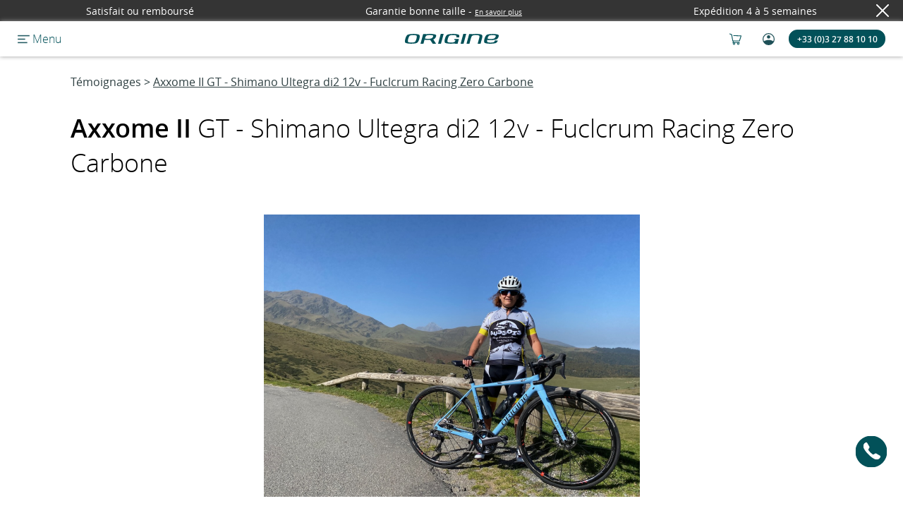

--- FILE ---
content_type: text/html; charset=UTF-8
request_url: https://www.origine-cycles.com/fr-FR/temoignage-client_velo_origine-1064.html
body_size: 29075
content:
<!DOCTYPE html>
<html lang="fr" class="headerBleu ">
<head>
	<meta charset="utf-8">
	<title>Axxome II GT - Shimano Ultegra di2 12v - Fuclcrum Racing Zero Carbone - Avis client sur Origine Cycles</title>
	<link rel="apple-touch-icon" sizes="57x57" href="/favicon-57x57.png">
	<link rel="apple-touch-icon" sizes="60x60" href="/favicon-60x60.png">
	<link rel="apple-touch-icon" sizes="72x72" href="/favicon-72x72.png">
	<link rel="apple-touch-icon" sizes="76x76" href="/favicon-76x76.png">
	<link rel="apple-touch-icon" sizes="114x114" href="/favicon-114x114.png">
	<link rel="apple-touch-icon" sizes="120x120" href="/favicon-120x120.png">
	<link rel="apple-touch-icon" sizes="144x144" href="/favicon-144x144.png">
	<link rel="apple-touch-icon" sizes="152x152" href="/favicon-152x152.png">
	<link rel="apple-touch-icon" sizes="180x180" href="/favicon-180x180.png">
	<link rel="icon" type="image/png" href="/favicon-32x32.png" sizes="32x32">
	<link rel="icon" type="image/png" href="/favicon-192x192.png" sizes="192x192">
	<link rel="icon" type="image/png" href="/favicon-96x96.png" sizes="96x96">
	<link rel="icon" type="image/png" href="/favicon-16x16.png" sizes="16x16">
	<link rel="manifest" href="/manifest.json">
	<link rel="mask-icon" href="/safari-pinned-tab.svg" color="#5bbad5">
	<link rel="stylesheet" href="https://cdn.jsdelivr.net/npm/intl-tel-input@18.1.1/build/css/intlTelInput.css">
	<link rel="stylesheet" href="https://cdnjs.cloudflare.com/ajax/libs/font-awesome/6.4.0/css/all.min.css" integrity="sha512-iecdLmaskl7CVkqkXNQ/ZH/XLlvWZOJyj7Yy7tcenmpD1ypASozpmT/E0iPtmFIB46ZmdtAc9eNBvH0H/ZpiBw==" crossorigin="anonymous" referrerpolicy="no-referrer" />
	<!-- Carrousel Mobile CSS -->
	<link rel="stylesheet" type="text/css" href="/libs/scripts_js/slick-1.8.1/slick/slick.css"/>
	<link rel="stylesheet" type="text/css" href="/libs/scripts_js/slick-1.8.1/slick/slick-theme.css"/>
	<!-- Fin Carrousel Mobile CSS -->
	<meta name="msapplication-TileColor" content="#da532c">
	<meta name="msapplication-TileImage" content="/mstile-144x144.png">
	<meta name="theme-color" content="#ffffff">
	<meta name="google-site-verification" content="53sgR5Z2fulYxqB8GzzfSDC2TMCIF8PiezHThEvuZnQ" />
	<meta name="google-site-verification" content="xj65N0f3JV1Q6NvDE50iHeyBFsGdF8hScpcde1Orlas" />
	<meta name="viewport" content="width=device-width, initial-scale=1.0" />
	<meta name="Description" content="Tous les avis sur nos vélos de Route, Gravel, VTT et VAE. Des retours d’expérience, de la configuration du vélo à sa livraison, en passant par l’expérience client." />
	<meta name="facebook-domain-verification" content="ilxibixbqpiyqcjey9mebd82408ild" />

	

	
	<link rel="canonical" href="https://www.origine-cycles.com/fr-FR/temoignage-client_velo_origine-1064.html" />
	

	
		<link rel="alternate" hreflang="fr-FR" href="https://www.origine-cycles.com/fr-FR/temoignage-client_velo_origine-1064.html">
	
		<link rel="alternate" hreflang="fr-BE" href="https://www.origine-cycles.com/fr-BE/temoignage-client_velo_origine-1064.html">
	
		<link rel="alternate" hreflang="fr-CH" href="https://www.origine-cycles.com/fr-CH/temoignage-client_velo_origine-1064.html">
	
		<link rel="alternate" hreflang="en-GB" href="https://www.origine-cycles.com/en-GB/temoignage-client_velo_origine-1064.html">
	
		<link rel="alternate" hreflang="nl-NL" href="https://www.origine-cycles.com/nl-NL/temoignage-client_velo_origine-1064.html">
	
		<link rel="alternate" hreflang="nl-BE" href="https://www.origine-cycles.com/nl-BE/temoignage-client_velo_origine-1064.html">
	
		<link rel="alternate" hreflang="de-DE" href="https://www.origine-cycles.com/de-DE/temoignage-client_velo_origine-1064.html">
	

	<link rel="stylesheet" href="/themes/origine/style/style.css?1768470732"/>
	<link rel="preload" href="/themes/origine/style/style2.css" as="style" onload="this.onload=null;this.rel='stylesheet'">
	
		<link rel="stylesheet" href="/themes/origine/style/jquery.custom-scrollbar.css"/>
	
		<link rel="stylesheet" href="/themes/origine/style/jquery-ui.min.css"/>
	

	<noscript><link rel="stylesheet" href="/themes/origine/style/style2.css"></noscript>
	
		<script src="/libs/scripts_js/jquery-3.7.1.min.js"></script>
	
		<script src="/themes/origine/scripts/jquery.parallax-1.1.3.js"></script>
	
		<script src="/themes/origine/scripts/jquery.custom-scrollbar.min.js"></script>
	
		<script src="/themes/origine/scripts/jquery-ui.min.js"></script>
	
		<script src="/themes/origine/scripts/script-phonenumber.js"></script>
	
		<script src="/themes/origine/scripts/script-checkinputs.js"></script>
	
		<script src="/themes/origine/scripts/cookieUtilitaire.js"></script>
	


	


	<!-- Google Tag Manager -->
	<script>(function(w,d,s,l,i){w[l]=w[l]||[];w[l].push({'gtm.start':
	new Date().getTime(),event:'gtm.js'});var f=d.getElementsByTagName(s)[0],
	j=d.createElement(s),dl=l!='dataLayer'?'&l='+l:'';j.async=true;j.src=
	'https://www.googletagmanager.com/gtm.js?id='+i+dl;f.parentNode.insertBefore(j,f);
	})(window,document,'script','dataLayer','GTM-KTM23SW');</script>
	<!-- End Google Tag Manager -->



	<!-- Start VWO Async SmartCode -->
	<link rel="preconnect" href="https://dev.visualwebsiteoptimizer.com" />
	<script type='text/javascript' id='vwoCode'>
		window._vwo_code || (function() {
			var account_id=855549,
				version=2.1,
				settings_tolerance=2000,
				hide_element='body',
				hide_element_style = 'opacity:0 !important;filter:alpha(opacity=0) !important;background:none !important',
				/* DO NOT EDIT BELOW THIS LINE */
				f=false,w=window,d=document,v=d.querySelector('#vwoCode'),cK='_vwo_'+account_id+'_settings',cc={};try{var c=JSON.parse(localStorage.getItem('_vwo_'+account_id+'_config'));cc=c&&typeof c==='object'?c:{}}catch(e){}var stT=cc.stT==='session'?w.sessionStorage:w.localStorage;code={use_existing_jquery:function(){return typeof use_existing_jquery!=='undefined'?use_existing_jquery:undefined},library_tolerance:function(){return typeof library_tolerance!=='undefined'?library_tolerance:undefined},settings_tolerance:function(){return cc.sT||settings_tolerance},hide_element_style:function(){return'{'+(cc.hES||hide_element_style)+'}'},hide_element:function(){if(performance.getEntriesByName('first-contentful-paint')[0]){return''}return typeof cc.hE==='string'?cc.hE:hide_element},getVersion:function(){return version},finish:function(e){if(!f){f=true;var t=d.getElementById('_vis_opt_path_hides');if(t)t.parentNode.removeChild(t);if(e)(new Image).src='https://dev.visualwebsiteoptimizer.com/ee.gif?a='+account_id+e}},finished:function(){return f},addScript:function(e){var t=d.createElement('script');t.type='text/javascript';if(e.src){t.src=e.src}else{t.text=e.text}d.getElementsByTagName('head')[0].appendChild(t)},load:function(e,t){var i=this.getSettings(),n=d.createElement('script'),r=this;t=t||{};if(i){n.textContent=i;d.getElementsByTagName('head')[0].appendChild(n);if(!w.VWO||VWO.caE){stT.removeItem(cK);r.load(e)}}else{var o=new XMLHttpRequest;o.open('GET',e,true);o.withCredentials=!t.dSC;o.responseType=t.responseType||'text';o.onload=function(){if(t.onloadCb){return t.onloadCb(o,e)}if(o.status===200){_vwo_code.addScript({text:o.responseText})}else{_vwo_code.finish('&e=loading_failure:'+e)}};o.onerror=function(){if(t.onerrorCb){return t.onerrorCb(e)}_vwo_code.finish('&e=loading_failure:'+e)};o.send()}},getSettings:function(){try{var e=stT.getItem(cK);if(!e){return}e=JSON.parse(e);if(Date.now()>e.e){stT.removeItem(cK);return}return e.s}catch(e){return}},init:function(){if(d.URL.indexOf('__vwo_disable__')>-1)return;var e=this.settings_tolerance();w._vwo_settings_timer=setTimeout(function(){_vwo_code.finish();stT.removeItem(cK)},e);var t;if(this.hide_element()!=='body'){t=d.createElement('style');var i=this.hide_element(),n=i?i+this.hide_element_style():'',r=d.getElementsByTagName('head')[0];t.setAttribute('id','_vis_opt_path_hides');v&&t.setAttribute('nonce',v.nonce);t.setAttribute('type','text/css');if(t.styleSheet)t.styleSheet.cssText=n;else t.appendChild(d.createTextNode(n));r.appendChild(t)}else{t=d.getElementsByTagName('head')[0];var n=d.createElement('div');n.style.cssText='z-index: 2147483647 !important;position: fixed !important;left: 0 !important;top: 0 !important;width: 100% !important;height: 100% !important;background: white !important;';n.setAttribute('id','_vis_opt_path_hides');n.classList.add('_vis_hide_layer');t.parentNode.insertBefore(n,t.nextSibling)}var o='https://dev.visualwebsiteoptimizer.com/j.php?a='+account_id+'&u='+encodeURIComponent(d.URL)+'&vn='+version;if(w.location.search.indexOf('_vwo_xhr')!==-1){this.addScript({src:o})}else{this.load(o+'&x=true')}}};w._vwo_code=code;code.init();})();
	</script>
	<!-- End VWO Async SmartCode -->




</head>
<body>

	<script type="application/ld+json">
	{ "@context" : "http://schema.org",
		"@type" : "Organization",
		"name" : "Origine Cycles",
		"url" : "https://www.origine-cycles.com",
		"logo": "https://cyclisthouse.origine-cycles.com/wp-content/uploads/2023/01/logo-origine.png",
		"telephone": "0327881010",
		"sameAs" : [ "https://www.facebook.com/Originecycles",
		"https://www.instagram.com/origine_cycles/",
		"https://www.linkedin.com/company/origine-c/",
		"https://www.youtube.com/@Origine_Cycles",
		"https://www.tiktok.com/@origine_cycles",
		"https://www.strava.com/clubs/Origine-cycles",
		"https://www.wikidata.org/wiki/Q109040551"]
	}
	</script>


	<!-- Matomo -->
	<script>
	  var _paq = window._paq = window._paq || [];
	  /* tracker methods like "setCustomDimension" should be called before "trackPageView" */
	  _paq.push(['trackPageView']);
	  _paq.push(['enableLinkTracking']);
	  (function() {
	    var u="//matomo.origine-cycles.com/";
	    _paq.push(['setTrackerUrl', u+'matomo.php']);
	    _paq.push(['setSiteId', '1']);
	    var d=document, g=d.createElement('script'), s=d.getElementsByTagName('script')[0];
	    g.async=true; g.src=u+'matomo.js'; s.parentNode.insertBefore(g,s);
	  })();
	</script>
	<!-- End Matomo Code -->

	<!-- Google Tag Manager (noscript) -->
	<noscript><iframe src="https://www.googletagmanager.com/ns.html?id=GTM-KTM23SW"
	height="0" width="0" style="display:none;visibility:hidden"></iframe></noscript>
	<!-- End Google Tag Manager (noscript) -->
	<div id="infoBandeau" class=""  style="z-index:100">
	<span class="infoBandeauAafficher fade-in">Satisfait ou remboursé</span><span class="infoBandeauAafficher fade-in">Garantie bonne taille<span> - </span><a style="display:inline-block; font-size: 10px" href="/fr-FR/garanties">En savoir plus</a></span><span class="infoBandeauAafficher fade-in">Expédition 4 à 5 semaines</span>
	<div id="fermeInfoBandeau"><img src="/themes/origine/style/images/croix_blanche.svg" alt="Fermer" loading="lazy" /></div>
</div>
<div class="header topHeader2" id="header" style="z-index:100">
	<div class="fondSousMenu displayNone" id="fondSousMenu"></div>
	<div class="zoneGaucheHeader">
		<div class="displayFlex alignItems" style="margin-left: 25px;">
			
			<div class="burger burgerClic" id="burger"></div>
			<span class="motMenu opensanslight">&nbsp;Menu</span>
			
			
		</div>
	</div>
	<div class="sousMenus topHeader2">
		<div class="sousMenu sousMenuN1" id="sousMenu1">
			<div class="zoneGaucheHeader">
				<div class="burgerClic"></div>
			</div>
			<div class="sousMenuLigne justifyContentBetween" data-niveau="1" data-sousMenu="1">
				<div class="texteMenu">Route</div>
				<div class="flecheMenu"><img src="/themes/origine/style/images/fleche_droite_bleue.svg" alt="" loading="lazy" width="15" /></div>
			</div>
			<div class="sousMenuLigne justifyContentBetween" data-niveau="1" data-sousMenu="9">
				<div class="texteMenu">Gravel </div>
				<div class="flecheMenu"><img src="/themes/origine/style/images/fleche_droite_bleue.svg" alt="" loading="lazy" width="15" /></div>
			</div>
			<div class="sousMenuLigne justifyContentBetween" data-niveau="1" data-sousMenu="10">
				<div class="texteMenu">VTT</div>
				<div class="flecheMenu"><img src="/themes/origine/style/images/fleche_droite_bleue.svg" alt="" loading="lazy" width="15" /></div>
			</div>
			<div class="sousMenuLigne justifyContentBetween" data-niveau="1" data-sousMenu="7">
				<div class="texteMenu">Électrique</div>
				<div class="flecheMenu"><img src="/themes/origine/style/images/fleche_droite_bleue.svg" alt="" loading="lazy" width="15" /></div>
			</div>
			<div class="sousMenuLigne justifyContentBetween" data-niveau="1" data-sousMenu="12">
				<div class="texteMenu">Urbain </div>
				<div class="flecheMenu"><img src="/themes/origine/style/images/fleche_droite_bleue.svg" alt="" loading="lazy" width="15" /></div>
			</div>
			<div class="sousMenuLigneFemme justifyContentBetween" data-niveau="1" data-sousMenu="14">
				<div class="texteMenu">Femme </div>
				<div class="flecheMenu"><img src="/themes/origine/style/images/fleche_droite_bleue.svg" alt=""
						loading="lazy" width="15" /></div>
			</div>

			<div class="sousMenuLigne justifyContentBetween" data-niveau="1" data-sousMenu="11">
				<div class="texteMenu">Enfant</div>
				<div class="flecheMenu"><img src="/themes/origine/style/images/fleche_droite_bleue.svg" alt="" loading="lazy" width="15" /></div>
			</div>
			<div class="aideSection centeredContent">
				<a class="boutonLien" href="https://www.origine-cycles.com/fr-FR/bike-finder" target="_blank">Trouvez votre vélo </a>
			</div>
			<hr />
			<div class="sousMenuLigne justifyContentBetween" data-niveau="1" data-sousMenu="2">
				<div class="texteMenu">Cadres</div>
				<div class="flecheMenu"><img src="/themes/origine/style/images/fleche_droite_bleue.svg" alt="" loading="lazy" width="15" /></div>
			</div>
			<div class="sousMenuLigne justifyContentBetween" data-niveau="1" data-sousMenu="3">
				<div class="texteMenu">Roues</div>
				<div class="flecheMenu"><img src="/themes/origine/style/images/fleche_droite_bleue.svg" alt="" loading="lazy" width="15" /></div>
			</div>
			<a class="sousMenuLigne justifyContentBetween" data-niveau="1"
			href="/fr-FR/equipements/textile">
				<div class="texteMenu">Textile</div>
				<div class="texteMenu"></div>

			</a>
			<div class="sousMenuLigne justifyContentBetween" data-niveau="1" data-sousMenu="4">
				<div class="texteMenu">Equipements</div>
				<div class="flecheMenu"><img src="/themes/origine/style/images/fleche_droite_bleue.svg" alt="" loading="lazy" width="15" /></div>
			</div>
			<a class="sousMenuLigne sousMenuLigneN2 justifyContentBetween"
			data-niveau="1"
			href="/fr-FR/outlet.html">
				<div class="texteMenu">Outlet</div>

			</a>
			
			<div class="sousMenuLigne  justifyContentBetween">
				<a  href="/fr-FR/cartes-cadeaux.html">
					<div class="texteMenu">Cartes Cadeaux</div>
				</a>
			</div>
			
			<div class="espacementMenu"></div>

			<div class="sousMenuLigne sousMenuLigneLight justifyContentBetween" data-niveau="1" data-sousMenu="6">
				<div class="texteMenu">Tests et Avis</div>
				<div class="flecheMenu"><img src="/themes/origine/style/images/fleche_droite_bleue.svg" alt="" loading="lazy" width="15" /></div>
			</div>
			<div class="sousMenuLigne sousMenuLigneLight justifyContentBetween">
				<a class="bleuFonce displayBlock" style="width:100%;" href="/fr-FR/entretien-velo.html">
					<div class="displayFlex justifyContentBetween">
						<div class="texteMenu">Entretien</div>
						<div class="flecheMenu"><img src="/themes/origine/style/images/fleche_droite_bleue.svg" alt="" loading="lazy" width="15" /></div>
					</div>
				</a>
			</div>
			<div class="sousMenuLigne sousMenuLigneLight justifyContentBetween" data-niveau="1" data-sousMenu="5">
				<div class="texteMenu">Questions fréquentes</div>
				<div class="flecheMenu"><img src="/themes/origine/style/images/fleche_droite_bleue.svg" alt="" loading="lazy" width="15" /></div>
			</div>
			<div class="sousMenuLigne sousMenuLigneLight justifyContentBetween" data-niveau="1" data-sousMenu="8">
				<div class="texteMenu">À propos</div>
				<div class="flecheMenu"><img src="/themes/origine/style/images/fleche_droite_bleue.svg" alt="" loading="lazy" width="15" /></div>
			</div>
			<div class="sousMenuLigne sousMenuLigneLight justifyContentBetween">
				<a class="bleuFonce displayBlock" style="width:100%;" href="/fr-FR/choixRendezVous.html">
					<div class="displayFlex justifyContentBetween">
						<div class="texteMenu">Rendez-vous</div>
						<div class="flecheMenu"><img src="/themes/origine/style/images/fleche_droite_bleue.svg" alt="" loading="lazy" width="15" /></div>
					</div>
				</a>
			</div>
			<div class="sousMenuLigne sousMenuLigneLight justifyContentBetween">
				<a class="bleuFonce displayBlock" style="width:100%;" href="/fr-FR/velo-contact.html">
					<div class="displayFlex justifyContentBetween">
						<div class="texteMenu">Contact</div>
						<div class="flecheMenu"><img src="/themes/origine/style/images/fleche_droite_bleue.svg" alt="" loading="lazy" width="15" /></div>
					</div>
				</a>
			</div>
			<div class="footerSousMenu1">
				<div class="paysLangue curseur centre">
					<img loading="lazy" src="/themes/origine/style/images/drapeaux/fr.png" alt="fr.png" width="30" height="20" />&nbsp;&nbsp;&nbsp;&nbsp;
					<span class="opensanslight" style="color:#84989B;">France</span>&nbsp;&nbsp;&nbsp;
					<img loading="lazy" src="/themes/origine/style/images/fleche-bas-bleue.svg" alt="fr.png" width="16" />
				</div>
			</div>
		</div>

		<!-- vélos route N2 OK -->
		<div class= "sousMenu sousMenuNP sousMenuN2" id="sousSousMenu1">
			<div class="zoneGaucheHeader">
				<div class="burgerClic burgerBlanc"></div>
				<div class="bleu taille12 opensanslight displayFlex alignItems">
					<div class="retourMenu" data-retour="sousSousMenu1" data-niveau="2"></div>
					<div class="strRetourMenu" data-retour="sousSousMenu1" data-niveau="2">Retour</div>
				</div>
			</div>
			<div class="sousMenuLigne justifyContentBetween" data-niveau="2" data-sousMenu="11" data-sousMenuParent="1">
				<div class="texteMenu">Performance </div>
			</div>
			<div class="sousMenuLigne justifyContentBetween" data-niveau="2" data-sousMenu="12" data-sousMenuParent="1">
				<div class="texteMenu">Polyvalence </div>
			</div>
			<div class="sousMenuLigne justifyContentBetween" data-niveau="2" data-sousMenu="13" data-sousMenuParent="1">
				<div class="texteMenu">Ultra-Distance </div>
			</div>
			<div class="sousMenuLigne justifyContentBetween" data-niveau="2" data-sousMenu="152" data-sousMenuParent="1">
				<div class="texteMenu">Électrique </div>
			</div>
			<div class="sousMenuLigne justifyContentBetween" data-niveau="2" data-sousMenu="151" data-sousMenuParent="1">
				<div class="texteMenu">Patins </div>
			</div>
			<div class="sousMenuLigne justifyContentBetween" data-niveau="2" data-sousMenu="153" data-sousMenuParent="1">
				<div class="texteMenu">Flatbar </div>
			</div>
			<div class="espacementMenu"></div>
			<div class="sousMenuLien opensanslight">
				<a class="taille12 bleuFonce" href="/fr-FR/velo/route">Voir tous les vélos de route</a>
			</div>
			<div class="sousMenuLien opensanslight">
				<a class="taille12 bleuFonce" href="/fr-FR/velo/route/femme">Vélos de route femmes</a>
			</div><div class="sousMenuLien opensanslight">
				<a class="taille12 bleuFonce" href="/fr-FR/velo/route/confort">Vélos de route confort</a>
			</div>
			<div class="sousMenuLien opensanslight">
				<a class="taille12 bleuFonce" href="/fr-FR/velo-electrique/route">Vélos de route électriques</a>
			</div>
			<div class="espacementMenu"></div>
			<div class="sousMenuLien opensanslight">
				<a class="taille12 bleuFonce" href="/fr-FR/cadre/route">Cadres route</a>
			</div>
			<div class="sousMenuLien opensanslight">
				<a class="taille12 bleuFonce" href="/fr-FR/roues/route">Roues de route</a>
			</div>
		</div>

		<!-- vélos gravel N2 OK -->
		<div class= "sousMenu sousMenuNP sousMenuN2" id="sousSousMenu9">
			<div class="zoneGaucheHeader">
				<div class="burgerClic burgerBlanc"></div>
				<div class="bleu taille12 opensanslight displayFlex alignItems">
					<div class="retourMenu" data-retour="sousSousMenu9" data-niveau="2"></div>
					<div class="strRetourMenu" data-retour="sousSousMenu9" data-niveau="2">Retour</div>
				</div>
			</div>
			<div class="sousMenuLigne justifyContentBetween" data-niveau="2" data-sousMenu="91" data-sousMenuParent="9">
				<div class="texteMenu">Performance </div>
			</div>
			<div class="sousMenuLigne justifyContentBetween" data-niveau="2" data-sousMenu="92" data-sousMenuParent="9">
				<div class="texteMenu">Polyvalence </div>
			</div>
			<div class="sousMenuLigne justifyContentBetween" data-niveau="2" data-sousMenu="93" data-sousMenuParent="9">
				<div class="texteMenu">Suspendu </div>
			</div>
			<div class="sousMenuLigne justifyContentBetween" data-niveau="2" data-sousMenu="94" data-sousMenuParent="9">
				<div class="texteMenu">Flatbar </div>
			</div>
			<div class="sousMenuLigne justifyContentBetween" data-niveau="2" data-sousMenu="95" data-sousMenuParent="9">
				<div class="texteMenu">Suspendu Flatbar </div>
			</div>
			<div class="sousMenuLigne justifyContentBetween" data-niveau="2" data-sousMenu="96" data-sousMenuParent="9">
				<div class="texteMenu">Électrique </div>
			</div>
			<div class="espacementMenu"></div>
			<div class="sousMenuLien opensanslight">
				<a class="taille12 bleuFonce" href="/fr-FR/velo/gravel">Voir tous les gravel</a>
			</div>
			<div class="sousMenuLien opensanslight">
				<a class="taille12 bleuFonce" href="/fr-FR/velo-electrique/gravel">Vélos gravel électriques</a>
			</div>
			<div class="espacementMenu"></div>
			<div class="sousMenuLien opensanslight">
				<a class="taille12 bleuFonce" href="/fr-FR/cadre/gravel">Cadres gravel</a>
			</div>
			<div class="sousMenuLien opensanslight">
				<a class="taille12 bleuFonce" href="/fr-FR/roues/gravel">Roues gravel</a>
			</div>
		</div>

		<!-- vélos vtt N2 OK -->
		<div class= "sousMenu sousMenuNP sousMenuN2" id="sousSousMenu10">
			<div class="zoneGaucheHeader">
				<div class="burgerClic burgerBlanc"></div>
				<div class="bleu taille12 opensanslight displayFlex alignItems">
					<div class="retourMenu" data-retour="sousSousMenu10" data-niveau="2"></div>
					<div class="strRetourMenu" data-retour="sousSousMenu10" data-niveau="2">Retour</div>
				</div>
			</div>
			<div class="sousMenuLigne justifyContentBetween" data-niveau="2" data-sousMenu="101" data-sousMenuParent="10">
				<div class="texteMenu">Cross-Country semi-rigide</div>
			</div>
			<div class="sousMenuLigne justifyContentBetween" data-niveau="2" data-sousMenu="102" data-sousMenuParent="10">
				<div class="texteMenu">Cross-Country suspendu</div>
			</div>
			<div class="sousMenuLigne justifyContentBetween" data-niveau="2" data-sousMenu="103" data-sousMenuParent="10">
				<div class="texteMenu">Trail</div>
			</div>
			<div class="sousMenuLigne justifyContentBetween" data-niveau="2" data-sousMenu="104" data-sousMenuParent="10">
				<div class="texteMenu">VTT Gravel</div>
			</div>
			<div class="espacementMenu"></div>
			<div class="sousMenuLien opensanslight">
				<a class="taille12 bleuFonce" href="/fr-FR/velo/vtt">Voir tous les VTT</a>
			</div>
			<div class="sousMenuLien opensanslight">
				<a class="taille12 bleuFonce" href="/fr-FR/velo/vtt/tout-suspendu">VTT tout suspendus</a>
			</div>
			<div class="sousMenuLien opensanslight">
				<a class="taille12 bleuFonce" href="/fr-FR/velo/vtt/semi-rigide">VTT semi-rigides</a>
			</div>
			<div class="sousMenuLien opensanslight">
				<a class="taille12 bleuFonce" href="/fr-FR/velo/vtt/carbone">VTT carbone</a>
			</div>
			<div class="sousMenuLien opensanslight">
				<a class="taille12 bleuFonce" href="/fr-FR/velo/vtt/aluminium">VTT aluminium</a>
			</div>
			<div class="espacementMenu"></div>
			<div class="sousMenuLien opensanslight">
				<a class="taille12 bleuFonce" href="/fr-FR/cadre/vtt">Cadres VTT</a>
			</div>
			<div class="sousMenuLien opensanslight">
				<a class="taille12 bleuFonce" href="/fr-FR/roues/vtt">Roues VTT</a>
			</div>
		</div>

		<!-- Vélos électriques N2 OK -->
		<div class= "sousMenu sousMenuNP sousMenuN2" id="sousSousMenu7"><!-- Catégories familles vélos électiques-->
			<div class="zoneGaucheHeader">
				<div class="burgerClic burgerBlanc"></div>
				<div class="bleu taille12 opensanslight displayFlex alignItems">
					<div class="retourMenu" data-retour="sousSousMenu7" data-niveau="2"></div>
					<div class="strRetourMenu" data-retour="sousSousMenu7" data-niveau="2">Retour</div>
				</div>
			</div>
			<div class="sousMenuLigne justifyContentBetween" data-niveau="2" data-sousMenu="71" data-sousMenuParent="7">
				<div class="texteMenu">Route électrique </div>
			</div>
			<div class="sousMenuLigne justifyContentBetween" data-niveau="2" data-sousMenu="72" data-sousMenuParent="7">
				<div class="texteMenu">VTC / Gravel électrique </div>
			</div>
			<div class="sousMenuLigne justifyContentBetween" data-niveau="2" data-sousMenu="73" data-sousMenuParent="7">
				<div class="texteMenu">Urbain électrique </div>
			</div>
			<div class="espacementMenu"></div>
			<div class="sousMenuLien opensanslight">
				<a class="taille12 bleuFonce" href="/fr-FR/velo-electrique">Voir tous les E-bikes</a>
			</div>
			<div class="espacementMenu"></div>
		</div>

		<!-- Vélos Urbain N2 OK -->
		<div class= "sousMenu sousMenuNP sousMenuN2" id="sousSousMenu12"><!-- Catégories familles vélos Urbain-->
			<div class="zoneGaucheHeader">
				<div class="burgerClic burgerBlanc"></div>
				<div class="bleu taille12 opensanslight displayFlex alignItems">
					<div class="retourMenu" data-retour="sousSousMenu12" data-niveau="2"></div>
					<div class="strRetourMenu" data-retour="sousSousMenu12" data-niveau="2">Retour</div>
				</div>
			</div>
			<div class="sousMenuLigne justifyContentBetween" data-niveau="2" data-sousMenu="76" data-sousMenuParent="12">
				<div class="texteMenu">Électrique</div>
			</div>
			<div class="sousMenuLigne justifyContentBetween" data-niveau="2" data-sousMenu="75" data-sousMenuParent="12">
				<div class="texteMenu">Tout-chemin</div>
			</div>
			<div class="sousMenuLigne justifyContentBetween" data-niveau="2" data-sousMenu="74" data-sousMenuParent="12">
				<div class="texteMenu">Fitness</div>
			</div>
		</div>
		<!-- Femme N2 -->
		
		<div class="sousMenu sousMenuNP sousMenuN2" id="sousSousMenuFemme14">
			<div class="zoneGaucheHeader">
				<div class="burgerClic burgerBlanc"></div>
				<div class="bleu taille12 opensanslight displayFlex alignItems">
					<div class="retourMenu" data-retour="sousSousMenuFemme14" data-niveau="2"></div>
					<div class="strRetourMenu" data-retour="sousSousMenuFemme14" data-niveau="2">Retour</div>
				</div>
			</div>
			<div class="" data-niveau="2" data-sousMenuParent="14" id="sousMenuFemme14">
				<div class="titreMenuFemme opensanssemibold">Mieux que quelques modèles “femme”, toute la gamme est conçue pour vous</div>
				<div class="texteMenuFemme ">Origine est la seule marque à proposer 100% de sa gamme en version totalement adaptée aux femmes, sans compromis sur la performance.</div>
				<div class="texteMenuFemme ">Grâce au configurateur, toutes les technologies proposées aux hommes sont également disponibles pour les femmes : mêmes technologies haut de gamme des cadres, mêmes qualité de composants, même exigence, avec un choix de couleurs presque illimité.</div>
				<div class="texteMenuFemme ">Personnalisez votre vélo sur le configurateur, si besoin avec l’aide de nos Conseillers Techniques.</div>
				<div class="texteMenuFemme ">Notre étude posturale en ligne et notre fabrication à la carte vous apporte une ergonomie parfaitement adaptée à votre morphologie, votre style et vos envies.</div>
				<div class="texteMenuFemme "></div>
				<div class="titreMenuFemme2  ">Configurer votre vélo</div>
				<a class=" lienVeloFemme" href="/fr-FR/velo/route/femme">
					<div class="veloMenuFemme">
						Vélo de route
						<span class="fleche">→</span>
					</div>
				</a>
				<a class=" lienVeloFemme" href="/fr-FR/velo/gravel/femme">
					<div class="veloMenuFemme">
						Vélo gravel
						<span class="fleche">→</span>
					</div>
				</a>
				<a class=" lienVeloFemme" href="/fr-FR/velo/vtt/femme">
					<div class="veloMenuFemme">
						VTT
						<span class="fleche">→</span>
					</div>
				</a>
				<a class=" lienVeloFemme" href="/fr-FR/velo-electrique/femme">
					<div class="veloMenuFemme veloFemmeLast">
						Vélo électrique
						<span class="fleche">→</span>
					</div>
				</a>
			</div>
		</div>



		<!-- Vélos enfant N2 OK -->
		<div class= "sousMenu sousMenuNP sousMenuN2" id="sousSousMenu11"><!-- Catégories familles vélos électiques-->
			<div class="zoneGaucheHeader">
				<div class="burgerClic burgerBlanc"></div>
				<div class="bleu taille12 opensanslight displayFlex alignItems">
					<div class="retourMenu" data-retour="sousSousMenu11" data-niveau="2"></div>
					<div class="strRetourMenu" data-retour="sousSousMenu11" data-niveau="2">Retour</div>
				</div>
			</div>
			<div class="sousMenuLigne justifyContentBetween" data-niveau="2" data-sousMenu="111" data-sousMenuParent="11">
				<div class="texteMenu">Draisienne</div>
			</div>
		</div>

		<!-- Kit-cadres N2 OK -->
		<div class= "sousMenu sousMenuNP sousMenuN2" id="sousSousMenu2"><!-- Catégories familles cadres -->
			<div class="zoneGaucheHeader">
				<div class="burgerClic burgerBlanc"></div>
				<div class="bleu taille12 opensanslight displayFlex alignItems">
					<div class="retourMenu" data-retour="sousSousMenu2" data-niveau="2"></div>
					<div class="strRetourMenu" data-retour="sousSousMenu2" data-niveau="2">Retour</div>
				</div>
			</div>
			<div class="sousMenuLigne justifyContentBetween" data-niveau="2" data-sousMenu="21" data-sousMenuParent="2">
				<div class="texteMenu">Route disques</div>
			</div>
			<div class="sousMenuLigne justifyContentBetween" data-niveau="2" data-sousMenu="22" data-sousMenuParent="2">
				<div class="texteMenu">Route patins</div>
			</div>
			<div class="sousMenuLigne justifyContentBetween" data-niveau="2" data-sousMenu="23" data-sousMenuParent="2">
				<div class="texteMenu">Gravel</div>
			</div>
			<div class="sousMenuLigne justifyContentBetween" data-niveau="2" data-sousMenu="24" data-sousMenuParent="2">
				<div class="texteMenu">Cross-Country semi-rigide</div>
			</div>
			<div class="sousMenuLigne justifyContentBetween" data-niveau="2" data-sousMenu="25" data-sousMenuParent="2">
				<div class="texteMenu">Cross-Country suspendu</div>
			</div>
			<div class="sousMenuLigne justifyContentBetween" data-niveau="2" data-sousMenu="26" data-sousMenuParent="2">
				<div class="texteMenu">Trail</div>
			</div>
			<div class="espacementMenu"></div>
			<div class="sousMenuLien opensanslight">
				<a class="taille12 bleuFonce" href="/fr-FR/cadre">Voir tous les cadres</a>
			</div>
			<div class="espacementMenu"></div>
		</div>

		<!-- Roues N2 OK -->
		<div class= "sousMenu sousMenuNP sousMenuN2" id="sousSousMenu3">
			<div class="zoneGaucheHeader">
				<div class="burgerClic burgerBlanc"></div>
				<div class="bleu taille12 opensanslight displayFlex alignItems">
					<div class="retourMenu" data-retour="sousSousMenu3" data-niveau="2"></div>
					<div class="strRetourMenu" data-retour="sousSousMenu3" data-niveau="2">Retour</div>
				</div>
			</div>
			<div class="sousMenuLigne justifyContentBetween">
				<div class="texteMenu">
					<a class="texteMenu" href="/fr-FR/roues/route/disques">Route disques</a>
				</div>
			</div>
			<div class="sousMenuLigne justifyContentBetween">
				<div class="texteMenu">
					<a class="texteMenu" href="/fr-FR/roues/route/patins">Route patins</a>
				</div>
			</div>
			<div class="sousMenuLigne justifyContentBetween">
				<div class="texteMenu">
					<a class="texteMenu" href="/fr-FR/roues/gravel">Gravel</a>
				</div>
			</div>
			<div class="sousMenuLigne justifyContentBetween">
				<div class="texteMenu">
					<a class="texteMenu" href="/fr-FR/roues/dynamo">Dynamo</a>
				</div>
			</div>
			<!--<div class="sousMenuLigne justifyContentBetween">
				<div class="texteMenu">
					<a class="texteMenu" href="/fr-FR/roues/gravel/dynamo">Dynamo</a>
				</div>
			</div>-->
			<div class="sousMenuLigne justifyContentBetween">
				<div class="texteMenu">
					<a class="texteMenu" href="/fr-FR/roues/vtt">VTT</a>
				</div>
			</div>
			<div class="espacementMenu"></div>
			<div class="texteMenu opensanslight">
				<a class="taille12 bleuFonce" href="/fr-FR/roues">Voir toutes les roues</a>
			</div>
			<div class="espacementMenu"></div>
		</div>

		<!-- Equipement N2 -->
		<div class= "sousMenu sousMenuNP sousMenuN2" id="sousSousMenu4">
			<div class="zoneGaucheHeader">
				<div class="burgerClic burgerBlanc"></div>
				<div class="bleu taille12 opensanslight displayFlex alignItems">
					<div class="retourMenu" data-retour="sousSousMenu4" data-niveau="2"></div>
					<div class="strRetourMenu" data-retour="sousSousMenu4" data-niveau="2">Retour</div> 				</div>
			</div>
			<div class="sousMenuLigne sousMenuLigneN2 justifyContentBetween" data-niveau="2" data-sousMenu="41" data-sousMenuParent="4">
				<div class="texteMenu">Composant pour cadre</div>
			</div>
			<div class="sousMenuLigne sousMenuLigneN2 justifyContentBetween" data-niveau="2" data-sousMenu="45" data-sousMenuParent="4">
				<div class="texteMenu">Poste de pilotage</div>
			</div>
			<div class="sousMenuLigne sousMenuLigneN2 justifyContentBetween" data-niveau="2" data-sousMenu="42" data-sousMenuParent="4">
				<div class="texteMenu">Composants</div>
			</div>
			<div class="sousMenuLigne sousMenuLigneN2 justifyContentBetween" data-niveau="2" data-sousMenu="43" data-sousMenuParent="4">
				<div class="texteMenu">Accessoires</div>
			</div>
			<div class="espacementMenu"></div>
			<div class="sousMenuLigne sousMenuLigneN2" data-niveau="2">
				<div class="texteMenu"><a href="/fr-FR/equipement.html">Tous les équipements</a></div>
			</div>
		</div>

		<!-- Questions fréquentes -->
		<div class= "sousMenu sousMenuNP sousMenuN2" id="sousSousMenu5">
			<div class="zoneGaucheHeader">
				<div class="burgerClic burgerBlanc"></div>
				<div class="bleu taille12 opensanslight displayFlex alignItems">
					<div class="retourMenu" data-retour="sousSousMenu5" data-niveau="2"></div>
					<div class="strRetourMenu" data-retour="sousSousMenu5" data-niveau="2">Retour</div>
				</div>
			</div>
			<div class="blocColonneSousMenuLigne">
				<div class="colonneSousMenuLigne2">
					<a class="lienColonneSousMenuLigne2" href="/fr-FR/velo-faq.html">FAQ</a>
					<a class="lienColonneSousMenuLigne2" href="/fr-FR/garanties">Garanties</a>
					<a class="lienColonneSousMenuLigne2" href="/fr-FR/velo-livraison.html">Livraison</a>
					<a class="lienColonneSousMenuLigne2" href="/fr-FR/velo-paiementSecurise.html">Paiement</a>
					<a class="lienColonneSousMenuLigne2" href="/fr-FR/velo-qualitePeinture.html">Peintures</a>
					<a class="lienColonneSousMenuLigne2" href="/fr-FR/photos_velo-origine-1.html">Couleurs</a>
				</div>
			</div>
		</div>

		<!-- A propos -->
		<div class= "sousMenu sousMenuNP sousMenuN2" id="sousSousMenu8">
			<div class="zoneGaucheHeader">
				<div class="burgerClic burgerBlanc"></div>
				<div class="bleu taille12 opensanslight displayFlex alignItems">
					<div class="retourMenu" data-retour="sousSousMenu8" data-niveau="2"></div>
					<div class="strRetourMenu" data-retour="sousSousMenu8" data-niveau="2">Retour</div>
				</div>
			</div>
			<div class="blocColonneSousMenuLigne">
				<div class="colonneSousMenuLigne2">
					<a class="lienColonneSousMenuLigne2" href="/fr-FR/velo-philosophieOrigine.html">Philosophie Origine</a>
					<a class="lienColonneSousMenuLigne2" href="/fr-FR/velo-configurateur.html">Configurateur</a>
					<a class="lienColonneSousMenuLigne2" href="/fr-FR/velo-rechercheEtDev.html">Recherche et développement</a>
					<a class="lienColonneSousMenuLigne2" href="/fr-FR/velo-avantageVenteDirecte.html">Vente en ligne</a>
					<a class="lienColonneSousMenuLigne2" href="/fr-FR/recrutement.html">Recrutement</a>
					<a class="lienColonneSousMenuLigne2" href="https://cyclisthouse.origine-cycles.com" target="_blank">Blog</a>
				</div>
			</div>
		</div>

		<!-- Test et avis -->
		<div class= "sousMenu sousMenuNP sousMenuN2" id="sousSousMenu6">
			<div class="zoneGaucheHeader">
				<div class="burgerClic burgerBlanc"></div>
				<div class="bleu taille12 opensanslight displayFlex alignItems">
					<div class="retourMenu" data-retour="sousSousMenu6" data-niveau="2"></div>
					<div class="strRetourMenu" data-retour="sousSousMenu6" data-niveau="2">Retour</div>
				</div>
			</div>
			<div class="titreSousMenuLigne displayFlex alignItems">
				Tests et Avis
			</div>
			<div class="blocColonneSousMenuLigne">
				<div class="colonneSousMenuLigne2">
					<a class="lienColonneSousMenuLigne2" href="/fr-FR/temoignages_velo_origine-1.html">Avis des clients</a>
					<a class="lienColonneSousMenuLigne2" href="/fr-FR/articles-presse_velo_origine-1.html">Tests des vélos Origine</a>
					<a class="lienColonneSousMenuLigne2" href="/fr-FR/articles-presse_roue_prymahl-1.html">Tests des roues Prymahl</a>
				</div>
			</div>
		</div>

		<!-- Vélos de route disques N3 OK -->
		<div class= "sousMenu sousMenuNP sousMenuN3" id="sousSousSousMenu11">
			<div class="zoneGaucheHeader">
				<div class="burgerClic burgerBlanc"></div>
				<div class="bleu taille12 opensanslight displayFlex alignItems">
					<div class="retourMenu" data-retour="sousSousSousMenu11" data-niveau="3"></div>
					<div class="strRetourMenu" data-retour="sousSousSousMenu11" data-niveau="3">Retour</div>
				</div>
			</div>
			 
			<div class="blocSousFamilleMenu displayFlex flexWrap alignItems">
				<div class="texteSousFamilleMenu taille12">
						<div class="opensanssemibold taille14">
							<a href="/fr-FR/velo/route/disques/fraxion-gtr">Fraxion GTR</a>
						</div>
						<div class="descriptionCourteSousFamilleMenu opensansregular">
							<a href="/fr-FR/velo/route/disques/fraxion-gtr">Profilé et intégré</a>
							<a href="/fr-FR/velo/route/disques/fraxion-gtr" class="prixMini"> Dès 3 492 € </a>
						</div>
						<div class="descriptionAccueilSousFamilleMenu opensanslight"><a href="/fr-FR/velo/route/disques/fraxion-gtr">Le Fraxion est un vélo profilé qui cumule tous les avantages des performances d'un vélo aéro et du confort d’un vélo classique. C'est le vélo de route le plus performant de la gamme sur les parcours plat et vallonné.</a></div>
						<div class="photoSousFamilleMenu"><a href="/fr-FR/velo/route/disques/fraxion-gtr"><img src="/images/sous-famille/67_3_fraxion-gtr.jpg" loading="lazy" alt="Fraxion GTR" /></a></div>
						<div class="blocPrixSousFamilleMenu opensanslight noir displayFlex flexWrap justifyContentBetween alignItems sousFamilleMenuContainer">
							<div class="btnVoirModele">
								<a href="/fr-FR/velo/route/disques/fraxion-gtr" class="txtVoirModele">Voir la gamme</a>
							</div>
							<div class="btnConfigurer">
								<a href="/fr-FR/configurateur/velo-route-disque-2519786.html">Configurer</a>
							</div>
						</div>
				</div>
			</div>
			 
			<div class="blocSousFamilleMenu displayFlex flexWrap alignItems">
				<div class="texteSousFamilleMenu taille12">
						<div class="opensanssemibold taille14">
							<a href="/fr-FR/velo/route/axxome-rr">Axxome RR</a>
						</div>
						<div class="descriptionCourteSousFamilleMenu opensansregular">
							<a href="/fr-FR/velo/route/axxome-rr">Vélo de route léger pour les compétiteurs</a>
							<a href="/fr-FR/velo/route/axxome-rr" class="prixMini"> Dès 7 937 € </a>
						</div>
						<div class="descriptionAccueilSousFamilleMenu opensanslight"><a href="/fr-FR/velo/route/axxome-rr">Le vélo de route le plus léger et exclusif de la gamme de vélo de route Origine, à destination des compétiteurs qui recherchent le dynamisme et la légèreté.</a></div>
						<div class="photoSousFamilleMenu"><a href="/fr-FR/velo/route/axxome-rr"><img src="/images/sous-famille/161_3_axxome-rr.jpg" loading="lazy" alt="Axxome RR" /></a></div>
						<div class="blocPrixSousFamilleMenu opensanslight noir displayFlex flexWrap justifyContentBetween alignItems sousFamilleMenuContainer">
							<div class="btnVoirModele">
								<a href="/fr-FR/velo/route/axxome-rr" class="txtVoirModele">Voir la gamme</a>
							</div>
							<div class="btnConfigurer">
								<a href="/fr-FR/configurateur/velo-route-disque-2709493.html">Configurer</a>
							</div>
						</div>
				</div>
			</div>
			 
			<div class="blocSousFamilleMenu displayFlex flexWrap alignItems">
				<div class="texteSousFamilleMenu taille12">
						<div class="opensanssemibold taille14">
							<a href="/fr-FR/velo/route/axxome-gtr">Axxome GTR</a>
						</div>
						<div class="descriptionCourteSousFamilleMenu opensansregular">
							<a href="/fr-FR/velo/route/axxome-gtr">Haute Performance</a>
							<a href="/fr-FR/velo/route/axxome-gtr" class="prixMini"> Dès 3 473 € </a>
						</div>
						<div class="descriptionAccueilSousFamilleMenu opensanslight"><a href="/fr-FR/velo/route/axxome-gtr">Le vélo de route performant et léger, pour exceller sur tous les terrains. Plus accessible que le Fraxion tout en restant dans la haute performance, il exprime tout son potentiel sur les parcours valloné et montagneux.</a></div>
						<div class="photoSousFamilleMenu"><a href="/fr-FR/velo/route/axxome-gtr"><img src="/images/sous-famille/86_3_axxome-iii-gtr.jpg" loading="lazy" alt="Axxome GTR" /></a></div>
						<div class="blocPrixSousFamilleMenu opensanslight noir displayFlex flexWrap justifyContentBetween alignItems sousFamilleMenuContainer">
							<div class="btnVoirModele">
								<a href="/fr-FR/velo/route/axxome-gtr" class="txtVoirModele">Voir la gamme</a>
							</div>
							<div class="btnConfigurer">
								<a href="/fr-FR/configurateur/velo-route-disque-2519856.html">Configurer</a>
							</div>
						</div>
				</div>
			</div>
			 
			<div class="blocSousFamilleMenu displayFlex flexWrap alignItems">
				<div class="sousMenuLigne sousMenuLigneN2">
					<div class="texteMenu"><a href="/fr-FR/velo/route/performance">Voir tous les vélos de route </a></div>
					<div class="flecheMenu2"><img src="/themes/origine/style/images/fleche_entiere_droite_bleue.svg" alt="" loading="lazy" width="15" /></div>
				</div>
			</div>
			<br><br><br><br>
		</div>

		<!-- Vélos de route patins N3 OK -->
		<div class= "sousMenu sousMenuNP sousMenuN3" id="sousSousSousMenu12">
			<div class="zoneGaucheHeader">
				<div class="burgerClic burgerBlanc"></div>
				<div class="bleu taille12 opensanslight displayFlex alignItems">
					<div class="retourMenu" data-retour="sousSousSousMenu12" data-niveau="3"></div>
					<div class="strRetourMenu" data-retour="sousSousSousMenu12" data-niveau="3">Retour</div>
				</div>
			</div>
			 
			<div class="blocSousFamilleMenu displayFlex flexWrap alignItems">
				<div class="texteSousFamilleMenu taille12">
						<div class="opensanssemibold taille14">
							<a href="/fr-FR/velo/route/axxome-gtr">Axxome GTR</a>
						</div>
						<div class="descriptionCourteSousFamilleMenu opensansregular">
							<a href="/fr-FR/velo/route/axxome-gtr">Haute Performance</a>
							<a href="/fr-FR/velo/route/axxome-gtr" class="prixMini"> Dès 3 473 € </a>
							</div>
						<div class="descriptionAccueilSousFamilleMenu opensanslight"><a href="/fr-FR/velo/route/axxome-gtr">Le vélo de route performant et léger, pour exceller sur tous les terrains. Plus accessible que le Fraxion tout en restant dans la haute performance, il exprime tout son potentiel sur les parcours valloné et montagneux.</a></div>
						<div class="photoSousFamilleMenu"><a href="/fr-FR/velo/route/axxome-gtr"><img src="/images/sous-famille/86_3_axxome-iii-gtr.jpg" loading="lazy" alt="Axxome GTR" /></a></div>
						<div class="blocPrixSousFamilleMenu opensanslight noir displayFlex flexWrap justifyContentBetween alignItems sousFamilleMenuContainer">
							<div class="btnVoirModele">
								<a href="/fr-FR/velo/route/axxome-gtr" class="txtVoirModele">Voir la gamme</a>
							</div>
							<div class="btnConfigurer">
								<a href="/fr-FR/configurateur/velo-route-disque-2519856.html">Configurer</a>
							</div>
						</div>
				</div>
			</div>
			 
			<div class="blocSousFamilleMenu displayFlex flexWrap alignItems">
				<div class="texteSousFamilleMenu taille12">
						<div class="opensanssemibold taille14">
							<a href="/fr-FR/velo/route/axxome-gto">Axxome GTO</a>
						</div>
						<div class="descriptionCourteSousFamilleMenu opensansregular">
							<a href="/fr-FR/velo/route/axxome-gto">Performance et Confort</a>
							<a href="/fr-FR/velo/route/axxome-gto" class="prixMini"> Dès 2 254 € </a>
							</div>
						<div class="descriptionAccueilSousFamilleMenu opensanslight"><a href="/fr-FR/velo/route/axxome-gto">Confortable avant tout, l'Axxome GTO reste dynamique et performant. Il se montre plus tolérant et absorbe davantage les vibrations. C'est le vélo idéal pour l'endurance.</a></div>
						<div class="photoSousFamilleMenu"><a href="/fr-FR/velo/route/axxome-gto"><img src="/images/sous-famille/82_3_axxome-iii-gto.jpg" loading="lazy" alt="Axxome GTO" /></a></div>
						<div class="blocPrixSousFamilleMenu opensanslight noir displayFlex flexWrap justifyContentBetween alignItems sousFamilleMenuContainer">
							<div class="btnVoirModele">
								<a href="/fr-FR/velo/route/axxome-gto" class="txtVoirModele">Voir la gamme</a>
							</div>
							<div class="btnConfigurer">
								<a href="/fr-FR/configurateur/velo-route-disque-2505205.html">Configurer</a>
							</div>
						</div>
				</div>
			</div>
			 
			<div class="blocSousFamilleMenu displayFlex flexWrap alignItems">
				<div class="texteSousFamilleMenu taille12">
						<div class="opensanssemibold taille14">
							<a href="/fr-FR/velo/route/tuxedo-endurance">Tuxedo Endurance</a>
						</div>
						<div class="descriptionCourteSousFamilleMenu opensansregular">
							<a href="/fr-FR/velo/route/tuxedo-endurance">Vélo all-road en aluminium pour l'endurance</a>
							<a href="/fr-FR/velo/route/tuxedo-endurance" class="prixMini"> Dès 1 693 € </a>
							</div>
						<div class="descriptionAccueilSousFamilleMenu opensanslight"><a href="/fr-FR/velo/route/tuxedo-endurance">Le vélo de route endurance en aluminium pour l'aventure, l'endurance et les trajets du quotidien. Conçu pour un usage allroad, il sera un compagnon robuste et très polyvalent.</a></div>
						<div class="photoSousFamilleMenu"><a href="/fr-FR/velo/route/tuxedo-endurance"><img src="/images/sous-famille/152_3_tuxedo-endurance.jpg" loading="lazy" alt="Tuxedo Endurance" /></a></div>
						<div class="blocPrixSousFamilleMenu opensanslight noir displayFlex flexWrap justifyContentBetween alignItems sousFamilleMenuContainer">
							<div class="btnVoirModele">
								<a href="/fr-FR/velo/route/tuxedo-endurance" class="txtVoirModele">Voir la gamme</a>
							</div>
							<div class="btnConfigurer">
								<a href="/fr-FR/configurateur/velo-route-disque-2547449.html">Configurer</a>
							</div>
						</div>
				</div>
			</div>
			 
			<div class="blocSousFamilleMenu displayFlex flexWrap alignItems">
				<div class="sousMenuLigne sousMenuLigneN2">
					<div class="texteMenu"><a href="/fr-FR/velo/route/disques">Voir tous les vélo de route polyvalent </a></div>
					<div class="flecheMenu2"><img src="/themes/origine/style/images/fleche_entiere_droite_bleue.svg" alt="" loading="lazy" width="15" /></div>
				</div>
			</div>
			<br><br><br><br>
		</div>

		<!-- Vélos de route ultradistance  N3 OK -->
		<div class= "sousMenu sousMenuNP sousMenuN3" id="sousSousSousMenu13">
			<div class="zoneGaucheHeader">
				<div class="burgerClic burgerBlanc"></div>
				<div class="bleu taille12 opensanslight displayFlex alignItems">
					<div class="retourMenu" data-retour="sousSousSousMenu12" data-niveau="3"></div>
					<div class="strRetourMenu" data-retour="sousSousSousMenu12" data-niveau="3">Retour</div>
				</div>
			</div>
			
			<div class="blocSousFamilleMenu displayFlex flexWrap alignItems">
				<div class="texteSousFamilleMenu taille12">
						<div class="opensanssemibold taille14">
							<a href="/fr-FR/velo/route/axxome-gtr-ultra">Axxome GTR Ultra</a>
						</div>
						<div class="descriptionCourteSousFamilleMenu opensansregular">
							<a href="/fr-FR/velo/route/axxome-gtr-ultra">Performance &amp; Longue distance</a>
							<a href="/fr-FR/velo/route/axxome-gtr-ultra" class="prixMini"> Dès 3 506 € </a>
							</div>
						<div class="descriptionAccueilSousFamilleMenu opensanslight"><a href="/fr-FR/velo/route/axxome-gtr-ultra">Une version longue-distance de l'Axxome GTR pensée pour performer en ultra avec son poste de pilotage légèrement relevé et sa fourche équipée d'œillets pour des possibilités de portage démultipliées.</a></div>
						<div class="photoSousFamilleMenu"><a href="/fr-FR/velo/route/axxome-gtr-ultra"><img src="/images/sous-famille/88_3_axxome-gtr-ultra.jpg" loading="lazy" alt="Axxome GTR Ultra" /></a></div>
						<div class="blocPrixSousFamilleMenu opensanslight noir displayFlex flexWrap justifyContentBetween alignItems sousFamilleMenuContainer">
							<div class="btnVoirModele">
								<a href="/fr-FR/velo/route/axxome-gtr-ultra" class="txtVoirModele">Voir la gamme</a>
							</div>
							<div class="btnConfigurer">
								<a href="/fr-FR/configurateur/velo-route-disque-2524902.html">Configurer</a>
							</div>
						</div>
				</div>
			</div>
			
			<div class="blocSousFamilleMenu displayFlex flexWrap alignItems">
				<div class="texteSousFamilleMenu taille12">
						<div class="opensanssemibold taille14">
							<a href="/fr-FR/velo/route/axxome-gto-ultra">Axxome GTO Ultra</a>
						</div>
						<div class="descriptionCourteSousFamilleMenu opensansregular">
							<a href="/fr-FR/velo/route/axxome-gto-ultra">Confort et Ultra-distance</a>
							<a href="/fr-FR/velo/route/axxome-gto-ultra" class="prixMini"> Dès 2 281 € </a>
							</div>
						<div class="descriptionAccueilSousFamilleMenu opensanslight"><a href="/fr-FR/velo/route/axxome-gto-ultra">La version la plus polyvalente de l'Axxome pour la longue-distance et l'endurance, en alliant confort, poste de pilotage légèrement plus relevé et une fourche équipée d'œillets pour des possibilités de portage démultipliées.</a></div>
						<div class="photoSousFamilleMenu"><a href="/fr-FR/velo/route/axxome-gto-ultra"><img src="/images/sous-famille/84_3_axxome-iii-gto-ultra.jpg" loading="lazy" alt="Axxome GTO Ultra" /></a></div>
						<div class="blocPrixSousFamilleMenu opensanslight noir displayFlex flexWrap justifyContentBetween alignItems sousFamilleMenuContainer">
							<div class="btnVoirModele">
								<a href="/fr-FR/velo/route/axxome-gto-ultra" class="txtVoirModele">Voir la gamme</a>
							</div>
							<div class="btnConfigurer">
								<a href="/fr-FR/configurateur/velo-route-disque-2524914.html">Configurer</a>
							</div>
						</div>
				</div>
			</div>
			
			<div class="blocSousFamilleMenu displayFlex flexWrap alignItems">
				<div class="sousMenuLigne sousMenuLigneN2">
					<div class="texteMenu"><a href="/fr-FR/">Voir tous les vélos de route ultra distance</a></div>
					<div class="flecheMenu2"><img src="/themes/origine/style/images/fleche_entiere_droite_bleue.svg" alt="" loading="lazy" width="15" /></div>
				</div>
			</div>
			<br><br><br><br>
		</div>

		<!-- Vélos de route ultradistance N3 OK -->
		<div class= "sousMenu sousMenuNP sousMenuN3" id="sousSousSousMenu152">
			<div class="zoneGaucheHeader">
				<div class="burgerClic burgerBlanc"></div>
				<div class="bleu taille12 opensanslight displayFlex alignItems">
					<div class="retourMenu" data-retour="sousSousSousMenu12" data-niveau="3"></div>
					<div class="strRetourMenu" data-retour="sousSousSousMenu12" data-niveau="3">Retour</div>
				</div>
			</div>
			
			<div class="blocSousFamilleMenu displayFlex flexWrap alignItems">
				<div class="texteSousFamilleMenu taille12">
						<div class="opensanssemibold taille14">
							<a href="/fr-FR/velo-electrique/route/help">Help Road</a>
						</div>
						<div class="descriptionCourteSousFamilleMenu opensansregular">
							<a href="/fr-FR/velo-electrique/route/help">Vélo de route électrique</a>
							<a href="/fr-FR/velo-electrique/route/help" class="prixMini"> Dès 3 632 € </a>
							</div>
						<div class="descriptionAccueilSousFamilleMenu opensanslight"><a href="/fr-FR/velo-electrique/route/help">Le vélo de route électrique pour aller plus loin et conserver le plaisir, même quand la route s'élève. Un VAE de route léger et plaisant à rouler, seul ou en groupe.</a></div>
						<div class="photoSousFamilleMenu"><a href="/fr-FR/velo-electrique/route/help"><img src="/images/sous-famille/68_3_help-road.jpg" loading="lazy" alt="Help Road" /></a></div>
						<div class="blocPrixSousFamilleMenu opensanslight noir displayFlex flexWrap justifyContentBetween alignItems sousFamilleMenuContainer">
							<div class="btnVoirModele">
								<a href="/fr-FR/velo-electrique/route/help" class="txtVoirModele">Voir la gamme</a>
							</div>
							<div class="btnConfigurer">
								<a href="/fr-FR/configurateur/velo-route-electrique-2067199.html">Configurer</a>
							</div>
						</div>
				</div>
			</div>
			
			<div class="blocSousFamilleMenu displayFlex flexWrap alignItems">
				<div class="sousMenuLigne sousMenuLigneN2">
					<div class="texteMenu"><a href="/fr-FR/velo-electrique/route">Voir tous les vélos de route électrique</a></div>
					<div class="flecheMenu2"><img src="/themes/origine/style/images/fleche_entiere_droite_bleue.svg" alt="" loading="lazy" width="15" /></div>
				</div>
			</div>
			<br><br><br><br>
		</div>

		<div class= "sousMenu sousMenuNP sousMenuN3" id="sousSousSousMenu153">
			<div class="zoneGaucheHeader">
				<div class="burgerClic burgerBlanc"></div>
				<div class="bleu taille12 opensanslight displayFlex alignItems">
					<div class="retourMenu" data-retour="sousSousSousMenu12" data-niveau="3"></div>
					<div class="strRetourMenu" data-retour="sousSousSousMenu12" data-niveau="3">Retour</div>
				</div>
			</div>
			
			<div class="blocSousFamilleMenu displayFlex flexWrap alignItems">
				<div class="texteSousFamilleMenu taille12">
						<div class="opensanssemibold taille14">
							<a href="/fr-FR/velo/fitness/axxome-gto">Axxome GTO Flatbar</a>
						</div>
						<div class="descriptionCourteSousFamilleMenu opensansregular">
							<a href="/fr-FR/velo/fitness/axxome-gto">Performance et Confort</a>
							<a href="/fr-FR/velo/fitness/axxome-gto" class="prixMini"> Dès 2 161 € </a>
							</div>
						<div class="descriptionAccueilSousFamilleMenu opensanslight"><a href="/fr-FR/velo/fitness/axxome-gto">L'Axxome GTO Flatbar est vélo fitness avec un excellent confort et de hautes performances. Rapide, léger et confortable c'est un modèle en carbone avec freinage à disques.</a></div>
						<div class="photoSousFamilleMenu"><a href="/fr-FR/velo/fitness/axxome-gto"><img src="/images/sous-famille/90_3_axxome-gto-flatbar.png" loading="lazy" alt="Axxome GTO Flatbar" /></a></div>
						<div class="blocPrixSousFamilleMenu opensanslight noir displayFlex flexWrap justifyContentBetween alignItems sousFamilleMenuContainer">
							<div class="btnVoirModele">
								<a href="/fr-FR/velo/fitness/axxome-gto" class="txtVoirModele">Voir la gamme</a>
							</div>
							<div class="btnConfigurer">
								<a href="/fr-FR/configurateur/velo-fitness-disque-2283870.html">Configurer</a>
							</div>
						</div>
				</div>
			</div>
			
			<div class="blocSousFamilleMenu displayFlex flexWrap alignItems">
				<div class="texteSousFamilleMenu taille12">
						<div class="opensanssemibold taille14">
							<a href="/fr-FR/velo/fitness/patins/axxome-400">Axxome 400 Flatbar</a>
						</div>
						<div class="descriptionCourteSousFamilleMenu opensansregular">
							<a href="/fr-FR/velo/fitness/patins/axxome-400">Performance et Confort</a>
							<a href="/fr-FR/velo/fitness/patins/axxome-400" class="prixMini"> Dès 2 635 € </a>
							</div>
						<div class="descriptionAccueilSousFamilleMenu opensanslight"><a href="/fr-FR/velo/fitness/patins/axxome-400">L&#039;Axxome 400 Flatbar est le meilleur compromis confort/performances de la gamme. Nerveux et confortable, il est l&#039;allié idéal des cyclosportifs exigeants qui souhaitent bénéficier d&#039;une position relevée.</a></div>
						<div class="photoSousFamilleMenu"><a href="/fr-FR/velo/fitness/patins/axxome-400"><img src="/images/sous-famille/25_3_axxome-400.png" loading="lazy" alt="Axxome 400 Flatbar" /></a></div>
						<div class="blocPrixSousFamilleMenu opensanslight noir displayFlex flexWrap justifyContentBetween alignItems sousFamilleMenuContainer">
							<div class="btnVoirModele">
								<a href="/fr-FR/velo/fitness/patins/axxome-400" class="txtVoirModele">Voir la gamme</a>
							</div>
							<div class="btnConfigurer">
								<a href="/fr-FR/configurateur/velo-fitness-patin-2265884.html">Configurer</a>
							</div>
						</div>
				</div>
			</div>
			
			<div class="blocSousFamilleMenu displayFlex flexWrap alignItems">
				<div class="texteSousFamilleMenu taille12">
						<div class="opensanssemibold taille14">
							<a href="/fr-FR/velo/fitness/patins/tuxedo">Tuxedo Flatbar</a>
						</div>
						<div class="descriptionCourteSousFamilleMenu opensansregular">
							<a href="/fr-FR/velo/fitness/patins/tuxedo">Performance Aluminium</a>
							<a href="/fr-FR/velo/fitness/patins/tuxedo" class="prixMini"> Dès 1 988 € </a>
							</div>
						<div class="descriptionAccueilSousFamilleMenu opensanslight"><a href="/fr-FR/velo/fitness/patins/tuxedo">Le Tuxedo Flat bar est le modèle idéal des cyclistes en quête d&#039;un vélo simple, performant, et confortable. Un vélo fitness sans superflu, en aluminium haut de gamme.</a></div>
						<div class="photoSousFamilleMenu"><a href="/fr-FR/velo/fitness/patins/tuxedo"><img src="/images/sous-famille/29_3_tuxedo.jpg" loading="lazy" alt="Tuxedo Flatbar" /></a></div>
						<div class="blocPrixSousFamilleMenu opensanslight noir displayFlex flexWrap justifyContentBetween alignItems sousFamilleMenuContainer">
							<div class="btnVoirModele">
								<a href="/fr-FR/velo/fitness/patins/tuxedo" class="txtVoirModele">Voir la gamme</a>
							</div>
							<div class="btnConfigurer">
								<a href="/fr-FR/configurateur/velo-fitness-patin-709971.html">Configurer</a>
							</div>
						</div>
				</div>
			</div>
			
			<div class="blocSousFamilleMenu displayFlex flexWrap alignItems">
				<div class="sousMenuLigne sousMenuLigneN2">
					<div class="texteMenu"><a href="/fr-FR/velo/fitness">Voir tous les vélos de route flatbar </a></div>
					<div class="flecheMenu2"><img src="/themes/origine/style/images/fleche_entiere_droite_bleue.svg" alt="" loading="lazy" width="15" /></div>
				</div>
			</div>
			<br><br><br><br>
		</div>

		<!-- Vélos de route Patins N3  OK -->
		<div class= "sousMenu sousMenuNP sousMenuN3" id="sousSousSousMenu151">
			<div class="zoneGaucheHeader">
				<div class="burgerClic burgerBlanc"></div>
				<div class="bleu taille12 opensanslight displayFlex alignItems">
					<div class="retourMenu" data-retour="sousSousSousMenu12" data-niveau="3"></div>
					<div class="strRetourMenu" data-retour="sousSousSousMenu12" data-niveau="3">Retour</div>
				</div>
			</div>
			
			<div class="blocSousFamilleMenu displayFlex flexWrap alignItems">
				<div class="texteSousFamilleMenu taille12">
						<div class="opensanssemibold taille14">
							<a href="/fr-FR/velo/route/patins/axxome-rs">Axxome RS</a>
						</div>
						<div class="descriptionCourteSousFamilleMenu opensansregular">
							<a href="/fr-FR/velo/route/patins/axxome-rs">Haute Performance</a>
							<a href="/fr-FR/velo/route/patins/axxome-rs" class="prixMini"> Dès 3 377 € </a>
							</div>
						<div class="descriptionAccueilSousFamilleMenu opensanslight"><a href="/fr-FR/velo/route/patins/axxome-rs">Le vélo de route patins le plus léger et performant de la gamme. L'Axxome RS s'adresse aux compétiteurs et aux cyclosportifs à la recherche de performance. Le meilleur rapport poids/performance de la gamme.</a></div>
						<div class="photoSousFamilleMenu"><a href="/fr-FR/velo/route/patins/axxome-rs"><img src="/images/sous-famille/39_3_axxome-rs.jpg" loading="lazy" alt="Axxome RS" /></a></div>
						<div class="blocPrixSousFamilleMenu opensanslight noir displayFlex flexWrap justifyContentBetween alignItems sousFamilleMenuContainer">
							<div class="btnVoirModele">
								<a href="/fr-FR/velo/route/patins/axxome-rs" class="txtVoirModele">Voir la gamme</a>
							</div>
							<div class="btnConfigurer">
								<a href="/fr-FR/configurateur/velo-2265834.html">Configurer</a>
							</div>
						</div>
				</div>
			</div>
			
			<div class="blocSousFamilleMenu displayFlex flexWrap alignItems">
				<div class="texteSousFamilleMenu taille12">
						<div class="opensanssemibold taille14">
							<a href="/fr-FR/velo/route/patins/axxome-400">Axxome 400</a>
						</div>
						<div class="descriptionCourteSousFamilleMenu opensansregular">
							<a href="/fr-FR/velo/route/patins/axxome-400">Performance polyvalente</a>
							<a href="/fr-FR/velo/route/patins/axxome-400" class="prixMini"> Dès 2 659 € </a>
							</div>
						<div class="descriptionAccueilSousFamilleMenu opensanslight"><a href="/fr-FR/velo/route/patins/axxome-400">Le vélo de route à patins confortable et dynamique. Il est très polyvalent pour les cyclosportifs qui souhaitent se faire plaisir sur des parcours variés. Le meilleur rapport poids/prix de la gamme.</a></div>
						<div class="photoSousFamilleMenu"><a href="/fr-FR/velo/route/patins/axxome-400"><img src="/images/sous-famille/23_3_axxome-400.jpg" loading="lazy" alt="Axxome 400" /></a></div>
						<div class="blocPrixSousFamilleMenu opensanslight noir displayFlex flexWrap justifyContentBetween alignItems sousFamilleMenuContainer">
							<div class="btnVoirModele">
								<a href="/fr-FR/velo/route/patins/axxome-400" class="txtVoirModele">Voir la gamme</a>
							</div>
							<div class="btnConfigurer">
								<a href="/fr-FR/configurateur/velo-2525002.html">Configurer</a>
							</div>
						</div>
				</div>
			</div>
			
			<div class="blocSousFamilleMenu displayFlex flexWrap alignItems">
				<div class="texteSousFamilleMenu taille12">
						<div class="opensanssemibold taille14">
							<a href="/fr-FR/velo/route/patins/tuxedo">Tuxedo</a>
						</div>
						<div class="descriptionCourteSousFamilleMenu opensansregular">
							<a href="/fr-FR/velo/route/patins/tuxedo">Performance Aluminium</a>
							<a href="/fr-FR/velo/route/patins/tuxedo" class="prixMini"> Dès 2 002 € </a>
							</div>
						<div class="descriptionAccueilSousFamilleMenu opensanslight"><a href="/fr-FR/velo/route/patins/tuxedo">Le vélo de route aluminium, qui n'a rien à envier à la plupart des vélos carbone. Léger et dynamique, c'est un vélo accessible pour rouler vite.</a></div>
						<div class="photoSousFamilleMenu"><a href="/fr-FR/velo/route/patins/tuxedo"><img src="/images/sous-famille/28_3_tuxedo.jpg" loading="lazy" alt="Tuxedo" /></a></div>
						<div class="blocPrixSousFamilleMenu opensanslight noir displayFlex flexWrap justifyContentBetween alignItems sousFamilleMenuContainer">
							<div class="btnVoirModele">
								<a href="/fr-FR/velo/route/patins/tuxedo" class="txtVoirModele">Voir la gamme</a>
							</div>
							<div class="btnConfigurer">
								<a href="/fr-FR/configurateur/velo-2525594.html">Configurer</a>
							</div>
						</div>
				</div>
			</div>
			
			<div class="blocSousFamilleMenu displayFlex flexWrap alignItems">
				<div class="sousMenuLigne sousMenuLigneN2">
					<div class="texteMenu"><a href="/fr-FR/velo/route/patins">Voir tous les vélos de route patins</a></div>
					<div class="flecheMenu2"><img src="/themes/origine/style/images/fleche_entiere_droite_bleue.svg" alt="" loading="lazy" width="15" /></div>
				</div>
			</div>
			<br><br><br><br>
		</div>

		<!-- Vélos Gravel Performance N3 OK -->
		<div class= "sousMenu sousMenuNP sousMenuN3" id="sousSousSousMenu91">
			<div class="zoneGaucheHeader">
				<div class="burgerClic burgerBlanc"></div>
				<div class="bleu taille12 opensanslight displayFlex alignItems">
					<div class="retourMenu" data-retour="sousSousSousMenu11" data-niveau="3"></div>
					<div class="strRetourMenu" data-retour="sousSousSousMenu11" data-niveau="3">Retour</div>
				</div>
			</div>
			
			<div class="blocSousFamilleMenu displayFlex flexWrap alignItems">
				<div class="texteSousFamilleMenu taille12">
						<div class="opensanssemibold taille14">
							<a href="/fr-FR/velo/gravel/graxx-gtr">Graxx GTR</a>
						</div>
						<div class="descriptionCourteSousFamilleMenu opensansregular">
							<a href="/fr-FR/velo/gravel/graxx-gtr">Gravel &amp; Performance</a>
							<a href="/fr-FR/velo/gravel/graxx-gtr" class="prixMini"> Dès 3 715 € </a>
							</div>
						<div class="descriptionAccueilSousFamilleMenu opensanslight"><a href="/fr-FR/velo/gravel/graxx-gtr">Le gravel performant pour aller vite sur les chemins, comme sur la route. Idéal pour ceux qui ne veulent qu'un vélo à tout faire, sans compromettre le dynamisme.</a></div>
						<div class="photoSousFamilleMenu"><a href="/fr-FR/velo/gravel/graxx-gtr"><img src="/images/sous-famille/93_3_graxx-gtr.jpg" loading="lazy" alt="Graxx GTR" /></a></div>
						<div class="blocPrixSousFamilleMenu opensanslight noir displayFlex flexWrap justifyContentBetween alignItems sousFamilleMenuContainer">
							<div class="btnVoirModele">
								<a href="/fr-FR/velo/gravel/graxx-gtr" class="txtVoirModele">Voir la gamme</a>
							</div>
							<div class="btnConfigurer">
								<a href="/fr-FR/configurateur/velo-route-disque-2204206.html">Configurer</a>
							</div>
						</div>
				</div>
			</div>
			
			<div class="blocSousFamilleMenu displayFlex flexWrap alignItems">
				<div class="sousMenuLigne sousMenuLigneN2">
					<div class="texteMenu"><a href="/fr-FR/velo/gravel">Voir tous les vélos gravel performance </a></div>
					<div class="flecheMenu2"><img src="/themes/origine/style/images/fleche_entiere_droite_bleue.svg" alt="" loading="lazy" width="15" /></div>
				</div>
			</div>
			<br><br><br><br>
		</div>

		<!-- Vélos gravel endurance  N3 OK -->
		<div class= "sousMenu sousMenuNP sousMenuN3" id="sousSousSousMenu92">
			<div class="zoneGaucheHeader">
				<div class="burgerClic burgerBlanc"></div>
				<div class="bleu taille12 opensanslight displayFlex alignItems">
					<div class="retourMenu" data-retour="sousSousSousMenu11" data-niveau="3"></div>
					<div class="strRetourMenu" data-retour="sousSousSousMenu11" data-niveau="3">Retour</div>
				</div>
			</div>
			
			<div class="blocSousFamilleMenu displayFlex flexWrap alignItems">
				<div class="texteSousFamilleMenu taille12">
						<div class="opensanssemibold taille14">
							<a href="/fr-FR/velo/gravel/graxx-gto">Graxx GTO</a>
						</div>
						<div class="descriptionCourteSousFamilleMenu opensansregular">
							<a href="/fr-FR/velo/gravel/graxx-gto">Gravel et Bikepacking</a>
							<a href="/fr-FR/velo/gravel/graxx-gto" class="prixMini"> Dès 2 485 € </a>
							</div>
						<div class="descriptionAccueilSousFamilleMenu opensanslight"><a href="/fr-FR/velo/gravel/graxx-gto">Le gravel confortable et polyvalent pour un usage variés : chemins, route, bikepacking, voyage à vélo. Son confort est apprécié pour enchainer les kilomètres.</a></div>
						<div class="photoSousFamilleMenu"><a href="/fr-FR/velo/gravel/graxx-gto"><img src="/images/sous-famille/95_3_graxx-iii-gto.jpg" loading="lazy" alt="Graxx GTO" /></a></div>
						<div class="blocPrixSousFamilleMenu opensanslight noir displayFlex flexWrap justifyContentBetween alignItems sousFamilleMenuContainer">
							<div class="btnVoirModele">
								<a href="/fr-FR/velo/gravel/graxx-gto" class="txtVoirModele">Voir la gamme</a>
							</div>
							<div class="btnConfigurer">
								<a href="/fr-FR/configurateur/velo-route-disque-2505230.html">Configurer</a>
							</div>
						</div>
				</div>
			</div>
			
			<div class="blocSousFamilleMenu displayFlex flexWrap alignItems">
				<div class="texteSousFamilleMenu taille12">
						<div class="opensanssemibold taille14">
							<a href="/fr-FR/velo/gravel/graxx-gts">Graxx GTS</a>
						</div>
						<div class="descriptionCourteSousFamilleMenu opensansregular">
							<a href="/fr-FR/velo/gravel/graxx-gts">Gravel accessible</a>
							<a href="/fr-FR/velo/gravel/graxx-gts" class="prixMini"> Dès 2 260 € </a>
							</div>
						<div class="descriptionAccueilSousFamilleMenu opensanslight"><a href="/fr-FR/velo/gravel/graxx-gts">Le Graxx GTS combine carbone haut module et technologie de pointe pour offrir un gravel polyvalent et performant. Idéal pour les chemin, l'aventure et le voyage, il rivalise avec les modèles haut de gamme tout en restant accessible.</a></div>
						<div class="photoSousFamilleMenu"><a href="/fr-FR/velo/gravel/graxx-gts"><img src="/images/sous-famille/140_3_graxx-gts.png" loading="lazy" alt="Graxx GTS" /></a></div>
						<div class="blocPrixSousFamilleMenu opensanslight noir displayFlex flexWrap justifyContentBetween alignItems sousFamilleMenuContainer">
							<div class="btnVoirModele">
								<a href="/fr-FR/velo/gravel/graxx-gts" class="txtVoirModele">Voir la gamme</a>
							</div>
							<div class="btnConfigurer">
								<a href="/fr-FR/configurateur/velo-route-disque-2509340.html">Configurer</a>
							</div>
						</div>
				</div>
			</div>
			
			<div class="blocSousFamilleMenu displayFlex flexWrap alignItems">
				<div class="texteSousFamilleMenu taille12">
						<div class="opensanssemibold taille14">
							<a href="/fr-FR/velo/gravel/trail">Trail</a>
						</div>
						<div class="descriptionCourteSousFamilleMenu opensansregular">
							<a href="/fr-FR/velo/gravel/trail">Gravel et Bikepacking</a>
							<a href="/fr-FR/velo/gravel/trail" class="prixMini"> Dès 1 764 € </a>
							</div>
						<div class="descriptionAccueilSousFamilleMenu opensanslight"><a href="/fr-FR/velo/gravel/trail">Un gravel en aluminium dynamique. Sa position relevée s'adapte aux chemins, à la route, comme au voyage ou à la ville. C'est un gravel accessible et polyvalent.</a></div>
						<div class="photoSousFamilleMenu"><a href="/fr-FR/velo/gravel/trail"><img src="/images/sous-famille/36_3_trail.jpg" loading="lazy" alt="Trail" /></a></div>
						<div class="blocPrixSousFamilleMenu opensanslight noir displayFlex flexWrap justifyContentBetween alignItems sousFamilleMenuContainer">
							<div class="btnVoirModele">
								<a href="/fr-FR/velo/gravel/trail" class="txtVoirModele">Voir la gamme</a>
							</div>
							<div class="btnConfigurer">
								<a href="/fr-FR/configurateur/velo-route-disque-1208283.html">Configurer</a>
							</div>
						</div>
				</div>
			</div>
			
			<div class="blocSousFamilleMenu displayFlex flexWrap alignItems">
				<div class="sousMenuLigne sousMenuLigneN2">
					<div class="texteMenu"><a href="/fr-FR/velo/gravel">See all endurance gravel bikes</a></div>
					<div class="flecheMenu2"><img src="/themes/origine/style/images/fleche_entiere_droite_bleue.svg" alt="" loading="lazy" width="15" /></div>
				</div>
			</div>
			<br><br><br><br>
		</div>

		<!-- Vélos gravel suspendu N3 OK -->
		<div class= "sousMenu sousMenuNP sousMenuN3" id="sousSousSousMenu93">
			<div class="zoneGaucheHeader">
				<div class="burgerClic burgerBlanc"></div>
				<div class="bleu taille12 opensanslight displayFlex alignItems">
					<div class="retourMenu" data-retour="sousSousSousMenu11" data-niveau="3"></div>
					<div class="strRetourMenu" data-retour="sousSousSousMenu11" data-niveau="3">Retour</div>
				</div>
			</div>
			
			<div class="blocSousFamilleMenu displayFlex flexWrap alignItems">
				<div class="texteSousFamilleMenu taille12">
						<div class="opensanssemibold taille14">
							<a href="/fr-FR/velo/gravel-suspendu/graxx-gtr-explore">Graxx GTR Explore</a>
						</div>
						<div class="descriptionCourteSousFamilleMenu opensansregular">
							<a href="/fr-FR/velo/gravel-suspendu/graxx-gtr-explore">Vélo gravel performant avec fourche suspendue</a>
							<a href="/fr-FR/velo/gravel-suspendu/graxx-gtr-explore" class="prixMini"> Dès 4 055 € </a>
							</div>
						<div class="descriptionAccueilSousFamilleMenu opensanslight"><a href="/fr-FR/velo/gravel-suspendu/graxx-gtr-explore">Pour les aventuriers qui veulent performer sur les terrains les plus accidentés, la suspension offre 40mm de débattement pour passer partout en gardant de la vitesse.</a></div>
						<div class="photoSousFamilleMenu"><a href="/fr-FR/velo/gravel-suspendu/graxx-gtr-explore"><img src="/images/sous-famille/101_3_graxx-iii-gtr-explore.jpg" loading="lazy" alt="Graxx GTR Explore" /></a></div>
						<div class="blocPrixSousFamilleMenu opensanslight noir displayFlex flexWrap justifyContentBetween alignItems sousFamilleMenuContainer">
							<div class="btnVoirModele">
								<a href="/fr-FR/velo/gravel-suspendu/graxx-gtr-explore" class="txtVoirModele">Voir la gamme</a>
							</div>
							<div class="btnConfigurer">
								<a href="/fr-FR/configurateur/velo-route-disque-suspendu-2204600.html">Configurer</a>
							</div>
						</div>
				</div>
			</div>
			
			<div class="blocSousFamilleMenu displayFlex flexWrap alignItems">
				<div class="texteSousFamilleMenu taille12">
						<div class="opensanssemibold taille14">
							<a href="/fr-FR/velo/gravel-suspendu/graxx-gto-explore">Graxx GTO Explore</a>
						</div>
						<div class="descriptionCourteSousFamilleMenu opensansregular">
							<a href="/fr-FR/velo/gravel-suspendu/graxx-gto-explore">Vélo gravel avec suspension avant</a>
							<a href="/fr-FR/velo/gravel-suspendu/graxx-gto-explore" class="prixMini"> Dès 2 870 € </a>
							</div>
						<div class="descriptionAccueilSousFamilleMenu opensanslight"><a href="/fr-FR/velo/gravel-suspendu/graxx-gto-explore">Pensé pour apporté un maximum de confort,  la fourche suspendue absorbe les impacts et le cadre filtre les vibrations, quel que soit le terrain.</a></div>
						<div class="photoSousFamilleMenu"><a href="/fr-FR/velo/gravel-suspendu/graxx-gto-explore"><img src="/images/sous-famille/103_3_graxx-iii-gto-explore.jpg" loading="lazy" alt="Graxx GTO Explore" /></a></div>
						<div class="blocPrixSousFamilleMenu opensanslight noir displayFlex flexWrap justifyContentBetween alignItems sousFamilleMenuContainer">
							<div class="btnVoirModele">
								<a href="/fr-FR/velo/gravel-suspendu/graxx-gto-explore" class="txtVoirModele">Voir la gamme</a>
							</div>
							<div class="btnConfigurer">
								<a href="/fr-FR/configurateur/velo-route-disque-suspendu-2204512.html">Configurer</a>
							</div>
						</div>
				</div>
			</div>
			
			<div class="blocSousFamilleMenu displayFlex flexWrap alignItems">
				<div class="texteSousFamilleMenu taille12">
						<div class="opensanssemibold taille14">
							<a href="/fr-FR/velo/gravel-suspendu/trail-explore">Trail Explore</a>
						</div>
						<div class="descriptionCourteSousFamilleMenu opensansregular">
							<a href="/fr-FR/velo/gravel-suspendu/trail-explore">Gravel aluminium suspendu</a>
							<a href="/fr-FR/velo/gravel-suspendu/trail-explore" class="prixMini"> Dès 2 233 € </a>
							</div>
						<div class="descriptionAccueilSousFamilleMenu opensanslight"><a href="/fr-FR/velo/gravel-suspendu/trail-explore">Robuste et polyvalent, le Trail dans sa version Explore passe sur tout les terrains avec confort, grâce à ses 40mm de débattement.</a></div>
						<div class="photoSousFamilleMenu"><a href="/fr-FR/velo/gravel-suspendu/trail-explore"><img src="/images/sous-famille/144_3_trail-explore.jpg" loading="lazy" alt="Trail Explore" /></a></div>
						<div class="blocPrixSousFamilleMenu opensanslight noir displayFlex flexWrap justifyContentBetween alignItems sousFamilleMenuContainer">
							<div class="btnVoirModele">
								<a href="/fr-FR/velo/gravel-suspendu/trail-explore" class="txtVoirModele">Voir la gamme</a>
							</div>
							<div class="btnConfigurer">
								<a href="/fr-FR/configurateur/velo-route-disque-suspendu-2536724.html">Configurer</a>
							</div>
						</div>
				</div>
			</div>
			
			<div class="blocSousFamilleMenu displayFlex flexWrap alignItems">
				<div class="sousMenuLigne sousMenuLigneN2">
					<div class="texteMenu"><a href="/fr-FR/velo/gravel-suspendu">Voir tous les vélos gravel suspendu </a></div>
					<div class="flecheMenu2"><img src="/themes/origine/style/images/fleche_entiere_droite_bleue.svg" alt="" loading="lazy" width="15" /></div>
				</div>
			</div>
			<br><br><br><br>
		</div>

		<!-- Vélos gravel flatbar N3 OK -->
		<div class= "sousMenu sousMenuNP sousMenuN3" id="sousSousSousMenu94">
			<div class="zoneGaucheHeader">
				<div class="burgerClic burgerBlanc"></div>
				<div class="bleu taille12 opensanslight displayFlex alignItems">
					<div class="retourMenu" data-retour="sousSousSousMenu11" data-niveau="3"></div>
					<div class="strRetourMenu" data-retour="sousSousSousMenu11" data-niveau="3">Retour</div>
				</div>
			</div>
			
			<div class="blocSousFamilleMenu displayFlex flexWrap alignItems">
				<div class="texteSousFamilleMenu taille12">
						<div class="opensanssemibold taille14">
							<a href="/fr-FR/velo/fitness/gravel/graxx-gto">Graxx GTO Flatbar</a>
						</div>
						<div class="descriptionCourteSousFamilleMenu opensansregular">
							<a href="/fr-FR/velo/fitness/gravel/graxx-gto">Route et Chemins</a>
							<a href="/fr-FR/velo/fitness/gravel/graxx-gto" class="prixMini"> Dès 2 232 € </a>
							</div>
						<div class="descriptionAccueilSousFamilleMenu opensanslight"><a href="/fr-FR/velo/fitness/gravel/graxx-gto">Le vélo conçus pour tous les chemins, avec un cintre plat pour le confort. C'est le vélo pour les déplacements du quotidien comme les grands voyages.</a></div>
						<div class="photoSousFamilleMenu"><a href="/fr-FR/velo/fitness/gravel/graxx-gto"><img src="/images/sous-famille/99_3_graxx-iii-gto-flatbar.jpg" loading="lazy" alt="Graxx GTO Flatbar" /></a></div>
						<div class="blocPrixSousFamilleMenu opensanslight noir displayFlex flexWrap justifyContentBetween alignItems sousFamilleMenuContainer">
							<div class="btnVoirModele">
								<a href="/fr-FR/velo/fitness/gravel/graxx-gto" class="txtVoirModele">Voir la gamme</a>
							</div>
							<div class="btnConfigurer">
								<a href="/fr-FR/configurateur/velo-fitness-disque-2516025.html">Configurer</a>
							</div>
						</div>
				</div>
			</div>
			
			<div class="blocSousFamilleMenu displayFlex flexWrap alignItems">
				<div class="texteSousFamilleMenu taille12">
						<div class="opensanssemibold taille14">
							<a href="/fr-FR/velo/fitness/gravel/graxx-gts">Graxx GTS Flatbar</a>
						</div>
						<div class="descriptionCourteSousFamilleMenu opensansregular">
							<a href="/fr-FR/velo/fitness/gravel/graxx-gts">Vélo gravel tout chemin</a>
							<a href="/fr-FR/velo/fitness/gravel/graxx-gts" class="prixMini"> Dès 2 057 € </a>
							</div>
						<div class="descriptionAccueilSousFamilleMenu opensanslight"><a href="/fr-FR/velo/fitness/gravel/graxx-gts">Le vélo gravel accessible, avec un cintre plat pour le confort, et un cadre carbone haut module. C'est le vélo pour tous les chemins et toutes les situations du quotidien.</a></div>
						<div class="photoSousFamilleMenu"><a href="/fr-FR/velo/fitness/gravel/graxx-gts"><img src="/images/sous-famille/142_3_graxx-gts-flatbar.png" loading="lazy" alt="Graxx GTS Flatbar" /></a></div>
						<div class="blocPrixSousFamilleMenu opensanslight noir displayFlex flexWrap justifyContentBetween alignItems sousFamilleMenuContainer">
							<div class="btnVoirModele">
								<a href="/fr-FR/velo/fitness/gravel/graxx-gts" class="txtVoirModele">Voir la gamme</a>
							</div>
							<div class="btnConfigurer">
								<a href="/fr-FR/configurateur/velo-fitness-disque-2544509.html">Configurer</a>
							</div>
						</div>
				</div>
			</div>
			
			<div class="blocSousFamilleMenu displayFlex flexWrap alignItems">
				<div class="texteSousFamilleMenu taille12">
						<div class="opensanssemibold taille14">
							<a href="/fr-FR/velo/fitness/gravel/trail">Trail Flatbar</a>
						</div>
						<div class="descriptionCourteSousFamilleMenu opensansregular">
							<a href="/fr-FR/velo/fitness/gravel/trail">Route et Chemins</a>
							<a href="/fr-FR/velo/fitness/gravel/trail" class="prixMini"> Dès 1 596 € </a>
							</div>
						<div class="descriptionAccueilSousFamilleMenu opensanslight"><a href="/fr-FR/velo/fitness/gravel/trail">Le vélo pour tous les chemins, en aluminium, pour un usage quotidien. Un vélo simple et robuste avec un cintre plat pour avoir une position plus relevée et confortable.</a></div>
						<div class="photoSousFamilleMenu"><a href="/fr-FR/velo/fitness/gravel/trail"><img src="/images/sous-famille/37_3_trail-flatbar.jpg" loading="lazy" alt="Trail Flatbar" /></a></div>
						<div class="blocPrixSousFamilleMenu opensanslight noir displayFlex flexWrap justifyContentBetween alignItems sousFamilleMenuContainer">
							<div class="btnVoirModele">
								<a href="/fr-FR/velo/fitness/gravel/trail" class="txtVoirModele">Voir la gamme</a>
							</div>
							<div class="btnConfigurer">
								<a href="/fr-FR/configurateur/velo-fitness-disque-1211694.html">Configurer</a>
							</div>
						</div>
				</div>
			</div>
			
			<div class="blocSousFamilleMenu displayFlex flexWrap alignItems">
				<div class="sousMenuLigne sousMenuLigneN2">
					<div class="texteMenu"><a href="/fr-FR/velo/fitness/gravel">Voir tous les Gravel flatbar</a></div>
					<div class="flecheMenu2"><img src="/themes/origine/style/images/fleche_entiere_droite_bleue.svg" alt="" loading="lazy" width="15" /></div>
				</div>
			</div>
			<br><br><br><br>
		</div>

		<!-- Vélos gravel electrique N3 OK  -->

		<div class= "sousMenu sousMenuNP sousMenuN3" id="sousSousSousMenu95">
			<div class="zoneGaucheHeader">
				<div class="burgerClic burgerBlanc"></div>
				<div class="bleu taille12 opensanslight displayFlex alignItems">
					<div class="retourMenu" data-retour="sousSousSousMenu11" data-niveau="3"></div>
					<div class="strRetourMenu" data-retour="sousSousSousMenu11" data-niveau="3">Retour</div>
				</div>
			</div>
			
			<div class="blocSousFamilleMenu displayFlex flexWrap alignItems">
				<div class="texteSousFamilleMenu taille12">
						<div class="opensanssemibold taille14">
							<a href="/fr-FR/velo/fitness/gravel-suspendu/graxx-gto-explore">Graxx GTO Explore Flatbar</a>
						</div>
						<div class="descriptionCourteSousFamilleMenu opensansregular">
							<a href="/fr-FR/velo/fitness/gravel-suspendu/graxx-gto-explore">Gravel flatbar avec suspension avant</a>
							<a href="/fr-FR/velo/fitness/gravel-suspendu/graxx-gto-explore" class="prixMini"> Dès 2 660 € </a>
							</div>
						<div class="descriptionAccueilSousFamilleMenu opensanslight"><a href="/fr-FR/velo/fitness/gravel-suspendu/graxx-gto-explore">Le vélo gravel le plus confortable de la gamme, avec sa fourche suspendue pour absorber les chocs et vibrations et son cintre plat pour un pilotage sécurisant.</a></div>
						<div class="photoSousFamilleMenu"><a href="/fr-FR/velo/fitness/gravel-suspendu/graxx-gto-explore"><img src="/images/sous-famille/107_3_graxx-iii-gto-explore-flatbar.jpg" loading="lazy" alt="Graxx GTO Explore Flatbar" /></a></div>
						<div class="blocPrixSousFamilleMenu opensanslight noir displayFlex flexWrap justifyContentBetween alignItems sousFamilleMenuContainer">
							<div class="btnVoirModele">
								<a href="/fr-FR/velo/fitness/gravel-suspendu/graxx-gto-explore" class="txtVoirModele">Voir la gamme</a>
							</div>
							<div class="btnConfigurer">
								<a href="/fr-FR/configurateur/velo-fitness-disque-suspendu-2204342.html">Configurer</a>
							</div>
						</div>
				</div>
			</div>
			
			<div class="blocSousFamilleMenu displayFlex flexWrap alignItems">
				<div class="texteSousFamilleMenu taille12">
						<div class="opensanssemibold taille14">
							<a href="/fr-FR/velo/fitness/gravel-suspendu/trail-explore">Trail Explore Flatbar</a>
						</div>
						<div class="descriptionCourteSousFamilleMenu opensansregular">
							<a href="/fr-FR/velo/fitness/gravel-suspendu/trail-explore">Gravel aluminium flatbar avec suspension</a>
							<a href="/fr-FR/velo/fitness/gravel-suspendu/trail-explore" class="prixMini"> Dès 2 049 € </a>
							</div>
						<div class="descriptionAccueilSousFamilleMenu opensanslight"><a href="/fr-FR/velo/fitness/gravel-suspendu/trail-explore">Robuste et polyvalent, le Trail Explore Flatbar passe sur tout les terrains avec confort avec confort, grâce à ses 40mm de débattement et son cintre plat.</a></div>
						<div class="photoSousFamilleMenu"><a href="/fr-FR/velo/fitness/gravel-suspendu/trail-explore"><img src="/images/sous-famille/146_3_trail-explore-flatbar.jpg" loading="lazy" alt="Trail Explore Flatbar" /></a></div>
						<div class="blocPrixSousFamilleMenu opensanslight noir displayFlex flexWrap justifyContentBetween alignItems sousFamilleMenuContainer">
							<div class="btnVoirModele">
								<a href="/fr-FR/velo/fitness/gravel-suspendu/trail-explore" class="txtVoirModele">Voir la gamme</a>
							</div>
							<div class="btnConfigurer">
								<a href="/fr-FR/configurateur/velo-fitness-disque-suspendu-2536813.html">Configurer</a>
							</div>
						</div>
				</div>
			</div>
			
			<div class="blocSousFamilleMenu displayFlex flexWrap alignItems">
				<div class="sousMenuLigne sousMenuLigneN2">
					<div class="texteMenu"><a href="/fr-FR/velo/fitness/gravel-suspendu">Voir tous les Gravel flatbar suspendus</a></div>
					<div class="flecheMenu2"><img src="/themes/origine/style/images/fleche_entiere_droite_bleue.svg" alt="" loading="lazy" width="15" /></div>
				</div>
			</div>
			<br><br><br><br>
		</div>

		<div class= "sousMenu sousMenuNP sousMenuN3" id="sousSousSousMenu96">
			<div class="zoneGaucheHeader">
				<div class="burgerClic burgerBlanc"></div>
				<div class="bleu taille12 opensanslight displayFlex alignItems">
					<div class="retourMenu" data-retour="sousSousSousMenu11" data-niveau="3"></div>
					<div class="strRetourMenu" data-retour="sousSousSousMenu11" data-niveau="3">Retour</div>
				</div>
			</div>
			
			<div class="blocSousFamilleMenu displayFlex flexWrap alignItems">
				<div class="texteSousFamilleMenu taille12">
						<div class="opensanssemibold taille14">
							<a href="/fr-FR/velo-electrique/gravel/help">Help Gravel</a>
						</div>
						<div class="descriptionCourteSousFamilleMenu opensansregular">
							<a href="/fr-FR/velo-electrique/gravel/help">Gravel bike électrique</a>
							<a href="/fr-FR/velo-electrique/gravel/help" class="prixMini"> Dès 3 622 € </a>
							</div>
						<div class="descriptionAccueilSousFamilleMenu opensanslight"><a href="/fr-FR/velo-electrique/gravel/help">Le vélo à assistance électrique polyvalent. Pour un usage sur les chemins comme sur la route, le Help Gravel est également pensé pour l'aventure et le voyage.</a></div>
						<div class="photoSousFamilleMenu"><a href="/fr-FR/velo-electrique/gravel/help"><img src="/images/sous-famille/72_3_help-gravel.jpg" loading="lazy" alt="Help Gravel" /></a></div>
						<div class="blocPrixSousFamilleMenu opensanslight noir displayFlex flexWrap justifyContentBetween alignItems sousFamilleMenuContainer">
							<div class="btnVoirModele">
								<a href="/fr-FR/velo-electrique/gravel/help" class="txtVoirModele">Voir la gamme</a>
							</div>
							<div class="btnConfigurer">
								<a href="/fr-FR/configurateur/velo-route-electrique-2067370.html">Configurer</a>
							</div>
						</div>
				</div>
			</div>
			
			<div class="blocSousFamilleMenu displayFlex flexWrap alignItems">
				<div class="texteSousFamilleMenu taille12">
						<div class="opensanssemibold taille14">
							<a href="/fr-FR/velo-electrique/gravel/crossline">Crossline</a>
						</div>
						<div class="descriptionCourteSousFamilleMenu opensansregular">
							<a href="/fr-FR/velo-electrique/gravel/crossline">Vélo tout chemin électrique, avec cadre droit</a>
							<a href="/fr-FR/velo-electrique/gravel/crossline" class="prixMini"> Dès 2 973 € </a>
							</div>
						<div class="descriptionAccueilSousFamilleMenu opensanslight"><a href="/fr-FR/velo-electrique/gravel/crossline">Le vélo électrique tout chemin léger aux lignes modernes. Son moteur Mahle X30 est progressif pour des déplacements agréables le week-end et au quotidien.</a></div>
						<div class="photoSousFamilleMenu"><a href="/fr-FR/velo-electrique/gravel/crossline"><img src="/images/sous-famille/129_3_montmartre.jpg" loading="lazy" alt="Crossline" /></a></div>
						<div class="blocPrixSousFamilleMenu opensanslight noir displayFlex flexWrap justifyContentBetween alignItems sousFamilleMenuContainer">
							<div class="btnVoirModele">
								<a href="/fr-FR/velo-electrique/gravel/crossline" class="txtVoirModele">Voir la gamme</a>
							</div>
							<div class="btnConfigurer">
								<a href="/fr-FR/configurateur/velo-flatbar-electrique-2814928.html">Configurer</a>
							</div>
						</div>
				</div>
			</div>
			
			<div class="blocSousFamilleMenu displayFlex flexWrap alignItems">
				<div class="texteSousFamilleMenu taille12">
						<div class="opensanssemibold taille14">
							<a href="/fr-FR/velo-electrique/gravel/crossline-open">Crossline Open</a>
						</div>
						<div class="descriptionCourteSousFamilleMenu opensansregular">
							<a href="/fr-FR/velo-electrique/gravel/crossline-open">Vélo tout chemin électrique, avec cadre ouvert</a>
							<a href="/fr-FR/velo-electrique/gravel/crossline-open" class="prixMini"> Dès 2 811 € </a>
							</div>
						<div class="descriptionAccueilSousFamilleMenu opensanslight"><a href="/fr-FR/velo-electrique/gravel/crossline-open">Un vélo électrique tout chemin léger avec un cadre ouvert pour un enjambement facile. Son moteur Mahle X30 est progressif pour des déplacements agréables au quotidien.</a></div>
						<div class="photoSousFamilleMenu"><a href="/fr-FR/velo-electrique/gravel/crossline-open"><img src="/images/sous-famille/130_3_montmartre-open.jpg" loading="lazy" alt="Crossline Open" /></a></div>
						<div class="blocPrixSousFamilleMenu opensanslight noir displayFlex flexWrap justifyContentBetween alignItems sousFamilleMenuContainer">
							<div class="btnVoirModele">
								<a href="/fr-FR/velo-electrique/gravel/crossline-open" class="txtVoirModele">Voir la gamme</a>
							</div>
							<div class="btnConfigurer">
								<a href="/fr-FR/configurateur/velo-flatbar-electrique-2815049.html">Configurer</a>
							</div>
						</div>
				</div>
			</div>
			
			<div class="blocSousFamilleMenu displayFlex flexWrap alignItems">
				<div class="sousMenuLigne sousMenuLigneN2">
					<div class="texteMenu"><a href="/fr-FR/velo-electrique/gravel">Voir tous les Gravel électriques</a></div>
					<div class="flecheMenu2"><img src="/themes/origine/style/images/fleche_entiere_droite_bleue.svg" alt="" loading="lazy" width="15" /></div>
				</div>
			</div>
			<br><br><br><br>
		</div>

		<div class= "sousMenu sousMenuNP sousMenuN3" id="sousSousSousMenu97">
			<div class="zoneGaucheHeader">
				<div class="burgerClic burgerBlanc"></div>
				<div class="bleu taille12 opensanslight displayFlex alignItems">
					<div class="retourMenu" data-retour="sousSousSousMenu11" data-niveau="3"></div>
					<div class="strRetourMenu" data-retour="sousSousSousMenu11" data-niveau="3">Retour</div>
				</div>
			</div>
			
			<div class="blocSousFamilleMenu displayFlex flexWrap alignItems">
				<div class="texteSousFamilleMenu taille12">
						<div class="opensanssemibold taille14">
							<a href="/fr-FR/velo-electrique/gravel/help">Help Gravel</a>
						</div>
						<div class="descriptionCourteSousFamilleMenu opensansregular">
							<a href="/fr-FR/velo-electrique/gravel/help">Gravel bike électrique</a>
							<a href="/fr-FR/velo-electrique/gravel/help" class="prixMini"> Dès 3 622 € </a>
							</div>
						<div class="descriptionAccueilSousFamilleMenu opensanslight"><a href="/fr-FR/velo-electrique/gravel/help">Le vélo à assistance électrique polyvalent. Pour un usage sur les chemins comme sur la route, le Help Gravel est également pensé pour l'aventure et le voyage.</a></div>
						<div class="photoSousFamilleMenu"><a href="/fr-FR/velo-electrique/gravel/help"><img src="/images/sous-famille/72_3_help-gravel.jpg" loading="lazy" alt="Help Gravel" /></a></div>
						<div class="blocPrixSousFamilleMenu opensanslight noir displayFlex flexWrap justifyContentBetween alignItems sousFamilleMenuContainer">
							<div class="btnVoirModele">
								<a href="/fr-FR/velo-electrique/gravel/help" class="txtVoirModele">Voir la gamme</a>
							</div>
							<div class="btnConfigurer">
								<a href="/fr-FR/configurateur/velo-route-electrique-2067370.html">Configurer</a>
							</div>
						</div>
				</div>
			</div>
			
			<div class="blocSousFamilleMenu displayFlex flexWrap alignItems">
				<div class="texteSousFamilleMenu taille12">
						<div class="opensanssemibold taille14">
							<a href="/fr-FR/velo-electrique/gravel/crossline">Crossline</a>
						</div>
						<div class="descriptionCourteSousFamilleMenu opensansregular">
							<a href="/fr-FR/velo-electrique/gravel/crossline">Vélo tout chemin électrique, avec cadre droit</a>
							<a href="/fr-FR/velo-electrique/gravel/crossline" class="prixMini"> Dès 2 973 € </a>
							</div>
						<div class="descriptionAccueilSousFamilleMenu opensanslight"><a href="/fr-FR/velo-electrique/gravel/crossline">Le vélo électrique tout chemin léger aux lignes modernes. Son moteur Mahle X30 est progressif pour des déplacements agréables le week-end et au quotidien.</a></div>
						<div class="photoSousFamilleMenu"><a href="/fr-FR/velo-electrique/gravel/crossline"><img src="/images/sous-famille/129_3_montmartre.jpg" loading="lazy" alt="Crossline" /></a></div>
						<div class="blocPrixSousFamilleMenu opensanslight noir displayFlex flexWrap justifyContentBetween alignItems sousFamilleMenuContainer">
							<div class="btnVoirModele">
								<a href="/fr-FR/velo-electrique/gravel/crossline" class="txtVoirModele">Voir la gamme</a>
							</div>
							<div class="btnConfigurer">
								<a href="/fr-FR/configurateur/velo-flatbar-electrique-2814928.html">Configurer</a>
							</div>
						</div>
				</div>
			</div>
			
			<div class="blocSousFamilleMenu displayFlex flexWrap alignItems">
				<div class="texteSousFamilleMenu taille12">
						<div class="opensanssemibold taille14">
							<a href="/fr-FR/velo-electrique/gravel/crossline-open">Crossline Open</a>
						</div>
						<div class="descriptionCourteSousFamilleMenu opensansregular">
							<a href="/fr-FR/velo-electrique/gravel/crossline-open">Vélo tout chemin électrique, avec cadre ouvert</a>
							<a href="/fr-FR/velo-electrique/gravel/crossline-open" class="prixMini"> Dès 2 811 € </a>
							</div>
						<div class="descriptionAccueilSousFamilleMenu opensanslight"><a href="/fr-FR/velo-electrique/gravel/crossline-open">Un vélo électrique tout chemin léger avec un cadre ouvert pour un enjambement facile. Son moteur Mahle X30 est progressif pour des déplacements agréables au quotidien.</a></div>
						<div class="photoSousFamilleMenu"><a href="/fr-FR/velo-electrique/gravel/crossline-open"><img src="/images/sous-famille/130_3_montmartre-open.jpg" loading="lazy" alt="Crossline Open" /></a></div>
						<div class="blocPrixSousFamilleMenu opensanslight noir displayFlex flexWrap justifyContentBetween alignItems sousFamilleMenuContainer">
							<div class="btnVoirModele">
								<a href="/fr-FR/velo-electrique/gravel/crossline-open" class="txtVoirModele">Voir la gamme</a>
							</div>
							<div class="btnConfigurer">
								<a href="/fr-FR/configurateur/velo-flatbar-electrique-2815049.html">Configurer</a>
							</div>
						</div>
				</div>
			</div>
			
			<div class="blocSousFamilleMenu displayFlex flexWrap alignItems">
				<div class="sousMenuLigne sousMenuLigneN2">
					<div class="texteMenu"><a href="/fr-FR/velo-electrique/gravel">Voir tous les Gravel électriques</a></div>
					<div class="flecheMenu2"><img src="/themes/origine/style/images/fleche_entiere_droite_bleue.svg" alt="" loading="lazy" width="15" /></div>
				</div>
			</div>
			<br><br><br><br>
		</div>

		<!-- Vélos gravel VTT N3 OK -->
		<div class= "sousMenu sousMenuNP sousMenuN3" id="sousSousSousMenu95">
			<div class="zoneGaucheHeader">
				<div class="burgerClic burgerBlanc"></div>
				<div class="bleu taille12 opensanslight displayFlex alignItems">
					<div class="retourMenu" data-retour="sousSousSousMenu11" data-niveau="3"></div>
					<div class="strRetourMenu" data-retour="sousSousSousMenu11" data-niveau="3">Retour</div>
				</div>
			</div>
			[DE:bclVeloGravelVttMenu]
			<div class="blocSousFamilleMenu displayFlex flexWrap alignItems">
				<div class="texteSousFamilleMenu taille12">
					<div class="opensanssemibold taille14">
						<a href="/fr-FR/[DE:urlSousFamilleMenu]">[DE:libelleSousFamilleMenu]</a>
					</div>
					<div class="descriptionCourteSousFamilleMenu opensansregular">
						<a href="/fr-FR/[DE:urlSousFamilleMenu]">[DE:descriptionCourteSousFamilleMenu]</a>
						<a href="/fr-FR/[DE:urlSousFamilleMenu]" class="prixMini"> Dès [DE:prixHtml] </a>
					</div>
					<div class="descriptionAccueilSousFamilleMenu opensanslight"><a href="/fr-FR/[DE:urlSousFamilleMenu]">[DE:descriptionAccueilSousFamilleMenu]</a></div>
					<div class="photoSousFamilleMenu"><a href="/fr-FR/[DE:urlSousFamilleMenu]"><img src="/images/sous-famille/[DE:strPhotoSousFamilleMenu]" loading="lazy" alt="[DE:libelleSousFamilleMenu]" /></a></div>
					<div class="blocPrixSousFamilleMenu opensanslight noir displayFlex flexWrap justifyContentBetween alignItems sousFamilleMenuContainer">
						<div class="btnVoirModele">
							<a href="/fr-FR/[DE:urlSousFamilleMenu]" class="txtVoirModele">Voir la gamme</a>
						</div>
						<div class="btnConfigurer">
							<a href="/fr-FR/[DE:urlConfigurerSousFamilleMenu]">[DE:texteConfigurer]</a>
						</div>
					</div>
				</div>
			</div>
			[/DE:bclVeloGravelVttMenu]
			<div class="blocSousFamilleMenu displayFlex flexWrap alignItems">
				<div class="sousMenuLigne sousMenuLigneN2">
					<div class="texteMenu"><a href="/fr-FR/velo/vtt-gravel">Voir tous les VTT Gravel</a></div>
					<div class="flecheMenu2"><img src="/themes/origine/style/images/fleche_entiere_droite_bleue.svg" alt="" loading="lazy" width="15" /></div>
				</div>
			</div>
			<br><br><br><br>
		</div>

		<!-- Vélos VTT semi-rigide N3 OK -->
		<div class= "sousMenu sousMenuNP sousMenuN3" id="sousSousSousMenu101">
			<div class="zoneGaucheHeader">
				<div class="burgerClic burgerBlanc"></div>
				<div class="bleu taille12 opensanslight displayFlex alignItems">
					<div class="retourMenu" data-retour="sousSousSousMenu11" data-niveau="3"></div>
					<div class="strRetourMenu" data-retour="sousSousSousMenu11" data-niveau="3">Retour</div>
				</div>
			</div>
			
			<div class="blocSousFamilleMenu displayFlex flexWrap alignItems">
				<div class="texteSousFamilleMenu taille12">
						<div class="opensanssemibold taille14">
							<a href="/fr-FR/velo/vtt/xc/theoreme-gtr">Théorème GTR 29″</a>
						</div>
						<div class="descriptionCourteSousFamilleMenu opensansregular">
							<a href="/fr-FR/velo/vtt/xc/theoreme-gtr">Haute Performance</a>
							<a href="/fr-FR/velo/vtt/xc/theoreme-gtr" class="prixMini"> Dès 2 661 € </a>
							</div>
						<div class="descriptionAccueilSousFamilleMenu opensanslight"><a href="/fr-FR/velo/vtt/xc/theoreme-gtr">Légèreté, vitesse. Le drapage GTR associé à une fourche de 100 ou 120mm, permet d’exprimer tout le potentiel du cadre dans une utilisation compétition.</a></div>
						<div class="photoSousFamilleMenu"><a href="/fr-FR/velo/vtt/xc/theoreme-gtr"><img src="/images/sous-famille/31_3_theoreme-gtr-29.jpg" loading="lazy" alt="Théorème GTR 29″" /></a></div>
						<div class="blocPrixSousFamilleMenu opensanslight noir displayFlex flexWrap justifyContentBetween alignItems sousFamilleMenuContainer">
							<div class="btnVoirModele">
								<a href="/fr-FR/velo/vtt/xc/theoreme-gtr" class="txtVoirModele">Voir la gamme</a>
							</div>
							<div class="btnConfigurer">
								<a href="/fr-FR/configurateur/velo-vtt-cross-country-2376570.html">Configurer</a>
							</div>
						</div>
				</div>
			</div>
			
			<div class="blocSousFamilleMenu displayFlex flexWrap alignItems">
				<div class="texteSousFamilleMenu taille12">
						<div class="opensanssemibold taille14">
							<a href="/fr-FR/velo/vtt/xc/theoreme-gto">Théorème GTO 29″</a>
						</div>
						<div class="descriptionCourteSousFamilleMenu opensansregular">
							<a href="/fr-FR/velo/vtt/xc/theoreme-gto">Performance et Confort</a>
							<a href="/fr-FR/velo/vtt/xc/theoreme-gto" class="prixMini"> Dès 2 295 € </a>
							</div>
						<div class="descriptionAccueilSousFamilleMenu opensanslight"><a href="/fr-FR/velo/vtt/xc/theoreme-gto">Nouvelle génération. Nouvelle technologies. Le drapage GTO offre un confort supplémentaire sur les longues distances, tout en maintenant un poids au plus bas. Compatible avec les fourches de 100 et 120mm.</a></div>
						<div class="photoSousFamilleMenu"><a href="/fr-FR/velo/vtt/xc/theoreme-gto"><img src="/images/sous-famille/124_3_theoreme-gto-29.jpg" loading="lazy" alt="Théorème GTO 29″" /></a></div>
						<div class="blocPrixSousFamilleMenu opensanslight noir displayFlex flexWrap justifyContentBetween alignItems sousFamilleMenuContainer">
							<div class="btnVoirModele">
								<a href="/fr-FR/velo/vtt/xc/theoreme-gto" class="txtVoirModele">Voir la gamme</a>
							</div>
							<div class="btnConfigurer">
								<a href="/fr-FR/configurateur/velo-vtt-cross-country-2505243.html">Configurer</a>
							</div>
						</div>
				</div>
			</div>
			
			<div class="blocSousFamilleMenu displayFlex flexWrap alignItems">
				<div class="texteSousFamilleMenu taille12">
						<div class="opensanssemibold taille14">
							<a href="/fr-FR/velo/vtt/xc/theoreme-gt">Théorème GT 29″</a>
						</div>
						<div class="descriptionCourteSousFamilleMenu opensansregular">
							<a href="/fr-FR/velo/vtt/xc/theoreme-gt">Performance et Confort</a>
							<a href="/fr-FR/velo/vtt/xc/theoreme-gt" class="prixMini"> Dès 2 333 € </a>
							</div>
						<div class="descriptionAccueilSousFamilleMenu opensanslight"><a href="/fr-FR/velo/vtt/xc/theoreme-gt">Compatible avec les fourches de 100 et 120mm, dédié à la pratique du marathon. Le drapage GT offre un confort supplémentaire sur les longues distances, tout en maintenant un poids au plus bas.</a></div>
						<div class="photoSousFamilleMenu"><a href="/fr-FR/velo/vtt/xc/theoreme-gt"><img src="/images/sous-famille/30_3_theoreme-gt-29.jpg" loading="lazy" alt="Théorème GT 29″" /></a></div>
						<div class="blocPrixSousFamilleMenu opensanslight noir displayFlex flexWrap justifyContentBetween alignItems sousFamilleMenuContainer">
							<div class="btnVoirModele">
								<a href="/fr-FR/velo/vtt/xc/theoreme-gt" class="txtVoirModele">Voir la gamme</a>
							</div>
							<div class="btnConfigurer">
								<a href="/fr-FR/configurateur/velo-vtt-cross-country-746147.html">Configurer</a>
							</div>
						</div>
				</div>
			</div>
			
			<div class="blocSousFamilleMenu displayFlex flexWrap alignItems">
				<div class="sousMenuLigne sousMenuLigneN2">
					<div class="texteMenu"><a href="/fr-FR/velo/vtt/semi-rigide">Voir tous les Cross-Country semi-rigides</a> </div>
					<div class="flecheMenu2"><img src="/themes/origine/style/images/fleche_entiere_droite_bleue.svg" alt="" loading="lazy" width="15" /></div>
				</div>
			</div>
			<br><br><br><br>
		</div>

		<!-- Vélos VTT suspendus N3 OK -->
		<div class= "sousMenu sousMenuNP sousMenuN3" id="sousSousSousMenu102">
			<div class="zoneGaucheHeader">
				<div class="burgerClic burgerBlanc"></div>
				<div class="bleu taille12 opensanslight displayFlex alignItems">
					<div class="retourMenu" data-retour="sousSousSousMenu11" data-niveau="3"></div>
					<div class="strRetourMenu" data-retour="sousSousSousMenu11" data-niveau="3">Retour</div>
				</div>
			</div>
			
			<div class="blocSousFamilleMenu displayFlex flexWrap alignItems">
				<div class="texteSousFamilleMenu taille12">
						<div class="opensanssemibold taille14">
							<a href="/fr-FR/velo/vtt/xc/theoreme-fs-team-edition">Théorème FS Team Edition</a>
						</div>
						<div class="descriptionCourteSousFamilleMenu opensansregular">
							<a href="/fr-FR/velo/vtt/xc/theoreme-fs-team-edition">Le vélo de l&#039;Origine Racing Division</a>
							<a href="/fr-FR/velo/vtt/xc/theoreme-fs-team-edition" class="prixMini"> Dès 6 243 € </a>
							</div>
						<div class="descriptionAccueilSousFamilleMenu opensanslight"><a href="/fr-FR/velo/vtt/xc/theoreme-fs-team-edition">Conçu avec l’équipe Origine Racing Division, le Théorème FS Team Edition allie précision, nervosité et maîtrise absolue. Taillé pour la Coupe du Monde, il excelle sur les tracés techniques comme dans les relances les plus explosives.</a></div>
						<div class="photoSousFamilleMenu"><a href="/fr-FR/velo/vtt/xc/theoreme-fs-team-edition"><img src="/images/sous-famille/166_3_fs-team-edition.jpg" loading="lazy" alt="Théorème FS Team Edition" /></a></div>
						<div class="blocPrixSousFamilleMenu opensanslight noir displayFlex flexWrap justifyContentBetween alignItems sousFamilleMenuContainer">
							<div class="btnVoirModele">
								<a href="/fr-FR/velo/vtt/xc/theoreme-fs-team-edition" class="txtVoirModele">Voir la gamme</a>
							</div>
							<div class="btnConfigurer">
								<a href="/fr-FR/configurateur/velo-vtt-cross-country-2770433.html">Configurer</a>
							</div>
						</div>
				</div>
			</div>
			
			<div class="blocSousFamilleMenu displayFlex flexWrap alignItems">
				<div class="texteSousFamilleMenu taille12">
						<div class="opensanssemibold taille14">
							<a href="/fr-FR/velo/vtt/xc/theoreme-fs-120-gtr">Théorème FS 120 GTR</a>
						</div>
						<div class="descriptionCourteSousFamilleMenu opensansregular">
							<a href="/fr-FR/velo/vtt/xc/theoreme-fs-120-gtr">XC haute performance</a>
							<a href="/fr-FR/velo/vtt/xc/theoreme-fs-120-gtr" class="prixMini"> Dès 4 536 € </a>
							</div>
						<div class="descriptionAccueilSousFamilleMenu opensanslight"><a href="/fr-FR/velo/vtt/xc/theoreme-fs-120-gtr">Dédié à la performance, le débattement de 120mm permet d'aborder tous les terrains. Combiné au drapage GTR, la rigidité l'oriente vers la compétition et l'efficacité sans compromis.</a></div>
						<div class="photoSousFamilleMenu"><a href="/fr-FR/velo/vtt/xc/theoreme-fs-120-gtr"><img src="/images/sous-famille/118_3_theoreme-fs-120-gtr.jpg" loading="lazy" alt="Théorème FS 120 GTR" /></a></div>
						<div class="blocPrixSousFamilleMenu opensanslight noir displayFlex flexWrap justifyContentBetween alignItems sousFamilleMenuContainer">
							<div class="btnVoirModele">
								<a href="/fr-FR/velo/vtt/xc/theoreme-fs-120-gtr" class="txtVoirModele">Voir la gamme</a>
							</div>
							<div class="btnConfigurer">
								<a href="/fr-FR/configurateur/velo-vtt-cross-country-2266639.html">Configurer</a>
							</div>
						</div>
				</div>
			</div>
			
			<div class="blocSousFamilleMenu displayFlex flexWrap alignItems">
				<div class="texteSousFamilleMenu taille12">
						<div class="opensanssemibold taille14">
							<a href="/fr-FR/velo/vtt/xc/theoreme-fs-120-gto">Théorème FS 120 GTO</a>
						</div>
						<div class="descriptionCourteSousFamilleMenu opensansregular">
							<a href="/fr-FR/velo/vtt/xc/theoreme-fs-120-gto">XC / Downcountry polyvalent</a>
							<a href="/fr-FR/velo/vtt/xc/theoreme-fs-120-gto" class="prixMini"> Dès 3 087 € </a>
							</div>
						<div class="descriptionAccueilSousFamilleMenu opensanslight"><a href="/fr-FR/velo/vtt/xc/theoreme-fs-120-gto">Doté d’un débattement de 120mm et du drapage GTO, ce modèle se destine à être joueur et tolérant. Le placement en courbe et sa réactivité permet de mettre le plaisir de pilotage au premier plan.</a></div>
						<div class="photoSousFamilleMenu"><a href="/fr-FR/velo/vtt/xc/theoreme-fs-120-gto"><img src="/images/sous-famille/114_3_theoreme-fs-120-gto.jpg" loading="lazy" alt="Théorème FS 120 GTO" /></a></div>
						<div class="blocPrixSousFamilleMenu opensanslight noir displayFlex flexWrap justifyContentBetween alignItems sousFamilleMenuContainer">
							<div class="btnVoirModele">
								<a href="/fr-FR/velo/vtt/xc/theoreme-fs-120-gto" class="txtVoirModele">Voir la gamme</a>
							</div>
							<div class="btnConfigurer">
								<a href="/fr-FR/configurateur/velo-vtt-cross-country-2266002.html">Configurer</a>
							</div>
						</div>
				</div>
			</div>
			
			<div class="blocSousFamilleMenu displayFlex flexWrap alignItems">
				<div class="texteSousFamilleMenu taille12">
						<div class="opensanssemibold taille14">
							<a href="/fr-FR/velo/vtt/xc/theoreme-fs-100-gtr">Théorème FS 100 GTR</a>
						</div>
						<div class="descriptionCourteSousFamilleMenu opensansregular">
							<a href="/fr-FR/velo/vtt/xc/theoreme-fs-100-gtr">XC tout suspendu performant</a>
							<a href="/fr-FR/velo/vtt/xc/theoreme-fs-100-gtr" class="prixMini"> Dès 3 992 € </a>
							</div>
						<div class="descriptionAccueilSousFamilleMenu opensanslight"><a href="/fr-FR/velo/vtt/xc/theoreme-fs-100-gtr">Avec son débattement de 100mm, ce modèle est destiné à la légèreté. Allié au drapage GTR, sa rigidité supérieure en fait une machine de course ultime, dédiée à la vitesse</a></div>
						<div class="photoSousFamilleMenu"><a href="/fr-FR/velo/vtt/xc/theoreme-fs-100-gtr"><img src="/images/sous-famille/116_3_theoreme-fs-100-gtr.jpg" loading="lazy" alt="Théorème FS 100 GTR" /></a></div>
						<div class="blocPrixSousFamilleMenu opensanslight noir displayFlex flexWrap justifyContentBetween alignItems sousFamilleMenuContainer">
							<div class="btnVoirModele">
								<a href="/fr-FR/velo/vtt/xc/theoreme-fs-100-gtr" class="txtVoirModele">Voir la gamme</a>
							</div>
							<div class="btnConfigurer">
								<a href="/fr-FR/configurateur/velo-vtt-cross-country-2265943.html">Configurer</a>
							</div>
						</div>
				</div>
			</div>
			
			<div class="blocSousFamilleMenu displayFlex flexWrap alignItems">
				<div class="texteSousFamilleMenu taille12">
						<div class="opensanssemibold taille14">
							<a href="/fr-FR/velo/vtt/xc/theoreme-fs-100-gto">Théorème FS 100 GTO</a>
						</div>
						<div class="descriptionCourteSousFamilleMenu opensansregular">
							<a href="/fr-FR/velo/vtt/xc/theoreme-fs-100-gto">XC tout suspendu polyvalent</a>
							<a href="/fr-FR/velo/vtt/xc/theoreme-fs-100-gto" class="prixMini"> Dès 3 181 € </a>
							</div>
						<div class="descriptionAccueilSousFamilleMenu opensanslight"><a href="/fr-FR/velo/vtt/xc/theoreme-fs-100-gto">Ce modèle allie légèreté et accessibilité, grâce à 100mm de débattement et le drapage GTO. Idéalement dédié au marathon, ce modèle est fait pour aller loin, longtemps.</a></div>
						<div class="photoSousFamilleMenu"><a href="/fr-FR/velo/vtt/xc/theoreme-fs-100-gto"><img src="/images/sous-famille/112_3_theoreme-fs-100-gto.jpg" loading="lazy" alt="Théorème FS 100 GTO" /></a></div>
						<div class="blocPrixSousFamilleMenu opensanslight noir displayFlex flexWrap justifyContentBetween alignItems sousFamilleMenuContainer">
							<div class="btnVoirModele">
								<a href="/fr-FR/velo/vtt/xc/theoreme-fs-100-gto" class="txtVoirModele">Voir la gamme</a>
							</div>
							<div class="btnConfigurer">
								<a href="/fr-FR/configurateur/velo-vtt-cross-country-2265909.html">Configurer</a>
							</div>
						</div>
				</div>
			</div>
			
			<div class="blocSousFamilleMenu displayFlex flexWrap alignItems">
				<div class="sousMenuLigne sousMenuLigneN2">
					<div class="texteMenu"><a href="/fr-FR/velo/vtt/xc-downcountry">Voir tous les Cross-Country suspendus</a></div>
					<div class="flecheMenu2"><img src="/themes/origine/style/images/fleche_entiere_droite_bleue.svg" alt="" loading="lazy" width="15" /></div>
				</div>
			</div>
			<br><br><br><br>
		</div>

		<!-- Vélos VTT trail N3 OK -->
		<div class= "sousMenu sousMenuNP sousMenuN3" id="sousSousSousMenu103">
			<div class="zoneGaucheHeader">
				<div class="burgerClic burgerBlanc"></div>
				<div class="bleu taille12 opensanslight displayFlex alignItems">
					<div class="retourMenu" data-retour="sousSousSousMenu11" data-niveau="3"></div>
					<div class="strRetourMenu" data-retour="sousSousSousMenu11" data-niveau="3">Retour</div>
				</div>
			</div>
			
			<div class="blocSousFamilleMenu displayFlex flexWrap alignItems">
				<div class="texteSousFamilleMenu taille12">
						<div class="opensanssemibold taille14">
							<a href="/fr-FR/velo/vtt/trail/theoreme-tr">Théorème TR</a>
						</div>
						<div class="descriptionCourteSousFamilleMenu opensansregular">
							<a href="/fr-FR/velo/vtt/trail/theoreme-tr">VTT Trail 130-120mm</a>
							<a href="/fr-FR/velo/vtt/trail/theoreme-tr" class="prixMini"> Dès 3 457 € </a>
							</div>
						<div class="descriptionAccueilSousFamilleMenu opensanslight"><a href="/fr-FR/velo/vtt/trail/theoreme-tr">Le Théorème TR, VTT trail performant, combine légèreté, maniabilité et maîtrise en descente pour des sorties intenses sur tous types de terrains.</a></div>
						<div class="photoSousFamilleMenu"><a href="/fr-FR/velo/vtt/trail/theoreme-tr"><img src="/images/sous-famille/134_3_theoreme-tr.jpg" loading="lazy" alt="Théorème TR" /></a></div>
						<div class="blocPrixSousFamilleMenu opensanslight noir displayFlex flexWrap justifyContentBetween alignItems sousFamilleMenuContainer">
							<div class="btnVoirModele">
								<a href="/fr-FR/velo/vtt/trail/theoreme-tr" class="txtVoirModele">Voir la gamme</a>
							</div>
							<div class="btnConfigurer">
								<a href="/fr-FR/configurateur/velo-vtt-cross-country-2489958.html">Configurer</a>
							</div>
						</div>
				</div>
			</div>
			
			<div class="blocSousFamilleMenu displayFlex flexWrap alignItems">
				<div class="texteSousFamilleMenu taille12">
						<div class="opensanssemibold taille14">
							<a href="/fr-FR/velo/vtt/trail/naja-130">Naja 130 / 120</a>
						</div>
						<div class="descriptionCourteSousFamilleMenu opensansregular">
							<a href="/fr-FR/velo/vtt/trail/naja-130">Polyvalence et Fun</a>
							<a href="/fr-FR/velo/vtt/trail/naja-130" class="prixMini">  <div class="prixBlocPromo">    <div class="pourcentagePromo" style="color: #025159; font-size:12px;">Promotion -40%</div>    <div class="prixAffichage">        <span class="prixAncien" style="text-decoration: line-through; color: #999; margin-right: 10px;">3 600 €</span>        <span class="prixNouveau" style="font-weight: bold;"> Dès 2 160 €</span>    </div></div> </a>
							</div>
						<div class="descriptionAccueilSousFamilleMenu opensanslight"><a href="/fr-FR/velo/vtt/trail/naja-130">Machine de 29’ en aluminium dédiée au trail, disposant de 130mm à l’avant et 120mm à l’arrière. Pensé avant tout pour être joueur, enchainer les virages relevés, les passerelles et les sauts, il reste dynamique dans les montées grâce à sa légèreté.</a></div>
						<div class="photoSousFamilleMenu"><a href="/fr-FR/velo/vtt/trail/naja-130"><img src="/images/sous-famille/43_3_naja-130-120.jpg" loading="lazy" alt="Naja 130 / 120" /></a></div>
						<div class="blocPrixSousFamilleMenu opensanslight noir displayFlex flexWrap justifyContentBetween alignItems sousFamilleMenuContainer">
							<div class="btnVoirModele">
								<a href="/fr-FR/velo/vtt/trail/naja-130" class="txtVoirModele">Voir la gamme</a>
							</div>
							<div class="btnConfigurer">
								<a href="/fr-FR/configurateur/velo-vtt-cross-country-1714573.html">Configurer</a>
							</div>
						</div>
				</div>
			</div>
			
			<div class="blocSousFamilleMenu displayFlex flexWrap alignItems">
				<div class="sousMenuLigne sousMenuLigneN2">
					<div class="texteMenu"><a href="/fr-FR/velo/vtt/trail">Voir tous les VTT trail</a></div>
					<div class="flecheMenu2"><img src="/themes/origine/style/images/fleche_entiere_droite_bleue.svg" alt="" loading="lazy" width="15" /></div>
				</div>
			</div>
		</div>

		<!-- Vélos VTT trail N3 OK -->
		<div class= "sousMenu sousMenuNP sousMenuN3" id="sousSousSousMenu104">
			<div class="zoneGaucheHeader">
				<div class="burgerClic burgerBlanc"></div>
				<div class="bleu taille12 opensanslight displayFlex alignItems">
					<div class="retourMenu" data-retour="sousSousSousMenu11" data-niveau="3"></div>
					<div class="strRetourMenu" data-retour="sousSousSousMenu11" data-niveau="3">Retour</div>
				</div>
			</div>
			
			<div class="blocSousFamilleMenu displayFlex flexWrap alignItems">
				<div class="texteSousFamilleMenu taille12">
					<div class="opensanssemibold taille14">
						<a href="/fr-FR/velo/vtt-gravel/theoreme-gr">Théorème GR</a>
					</div>
					<div class="descriptionCourteSousFamilleMenu opensansregular">
						<a href="/fr-FR/velo/vtt-gravel/theoreme-gr">VTT gravel</a>
						<a href="/fr-FR/velo/vtt-gravel/theoreme-gr" class="prixMini"> Dès 2 386 € </a>
					</div>
					<div class="descriptionAccueilSousFamilleMenu opensanslight"><a href="/fr-FR/velo/vtt-gravel/theoreme-gr">Le Théorème GR, est un hybride qui mélange les codes du VTT et du Gravel, avec son cadre carbone haute technologie, son cintre flatbar et sa fourche rigide, pour repousser les limites du tout-terrain.</a></div>
					<div class="photoSousFamilleMenu"><a href="/fr-FR/velo/vtt-gravel/theoreme-gr"><img src="/images/sous-famille/154_3_theoreme-gr.jpg" loading="lazy" alt="Théorème GR" /></a></div>
					<div class="blocPrixSousFamilleMenu opensanslight noir displayFlex flexWrap justifyContentBetween alignItems sousFamilleMenuContainer">
						<div class="btnVoirModele">
							<a href="/fr-FR/velo/vtt-gravel/theoreme-gr" class="txtVoirModele">Voir la gamme</a>
						</div>
						<div class="btnConfigurer">
							<a href="/fr-FR/configurateur/velo-vtt-cross-country-2659721.html">Configurer</a>
						</div>
					</div>
				</div>
			</div>
			
			<div class="blocSousFamilleMenu displayFlex flexWrap alignItems">
				<div class="texteSousFamilleMenu taille12">
					<div class="opensanssemibold taille14">
						<a href="/fr-FR/velo/vtt-gravel/theoreme-gr-ultra">Théorème GR Ultra</a>
					</div>
					<div class="descriptionCourteSousFamilleMenu opensansregular">
						<a href="/fr-FR/velo/vtt-gravel/theoreme-gr-ultra">L'aventure off-road</a>
						<a href="/fr-FR/velo/vtt-gravel/theoreme-gr-ultra" class="prixMini"> Dès 2 775 € </a>
					</div>
					<div class="descriptionAccueilSousFamilleMenu opensanslight"><a href="/fr-FR/velo/vtt-gravel/theoreme-gr-ultra">Le Théorème GR Ultra est un VTT avec un cintre dropbar. Pensé pour l’ultra-distance, il allie performance, confort et précision pour explorer sans limites.</a></div>
					<div class="photoSousFamilleMenu"><a href="/fr-FR/velo/vtt-gravel/theoreme-gr-ultra"><img src="/images/sous-famille/158_3_theoreme-gr-ultra.jpg" loading="lazy" alt="Théorème GR Ultra" /></a></div>
					<div class="blocPrixSousFamilleMenu opensanslight noir displayFlex flexWrap justifyContentBetween alignItems sousFamilleMenuContainer">
						<div class="btnVoirModele">
							<a href="/fr-FR/velo/vtt-gravel/theoreme-gr-ultra" class="txtVoirModele">Voir la gamme</a>
						</div>
						<div class="btnConfigurer">
							<a href="/fr-FR/configurateur/velo-vtt-cross-country-dropbar-2659730.html">Configurer</a>
						</div>
					</div>
				</div>
			</div>
			
			<div class="blocSousFamilleMenu displayFlex flexWrap alignItems">
				<div class="sousMenuLigne sousMenuLigneN2">
					<div class="texteMenu"><a href="/fr-FR/velo/vtt-gravel">Voir tous les VTT Gravel</a></div>
					<div class="flecheMenu2"><img src="/themes/origine/style/images/fleche_entiere_droite_bleue.svg" alt="" loading="lazy" width="15" /></div>
				</div>
			</div>
		</div>

		<div class= "sousMenu sousMenuNP sousMenuN3" id="sousSousSousMenu105">
			<div class="zoneGaucheHeader">
				<div class="burgerClic burgerBlanc"></div>
				<div class="bleu taille12 opensanslight displayFlex alignItems">
					<div class="retourMenu" data-retour="sousSousSousMenu11" data-niveau="3"></div>
					<div class="strRetourMenu" data-retour="sousSousSousMenu11" data-niveau="3">Retour</div>
				</div>
			</div>
			
			<div class="blocSousFamilleMenu displayFlex flexWrap alignItems">
				<div class="texteSousFamilleMenu taille12">
					<div class="opensanssemibold taille14">
						<a href="/fr-FR/velo/vtt/trail/theoreme-tr">Théorème TR</a>
					</div>
					<div class="descriptionCourteSousFamilleMenu opensansregular">
						<a href="/fr-FR/velo/vtt/trail/theoreme-tr">VTT Trail 130-120mm</a>
						<a href="/fr-FR/velo/vtt/trail/theoreme-tr" class="prixMini"> Dès 3 457 € </a>
					</div>
					<div class="descriptionAccueilSousFamilleMenu opensanslight"><a href="/fr-FR/velo/vtt/trail/theoreme-tr">Le Théorème TR, VTT trail performant, combine légèreté, maniabilité et maîtrise en descente pour des sorties intenses sur tous types de terrains.</a></div>
					<div class="photoSousFamilleMenu"><a href="/fr-FR/velo/vtt/trail/theoreme-tr"><img src="/images/sous-famille/134_3_theoreme-tr.jpg" loading="lazy" alt="Théorème TR" /></a></div>
					<div class="blocPrixSousFamilleMenu opensanslight noir displayFlex flexWrap justifyContentBetween alignItems sousFamilleMenuContainer">
						<div class="btnVoirModele">
							<a href="/fr-FR/velo/vtt/trail/theoreme-tr" class="txtVoirModele">Voir la gamme</a>
						</div>
						<div class="btnConfigurer">
							<a href="/fr-FR/configurateur/velo-vtt-cross-country-2489958.html">Configurer</a>
						</div>
					</div>
				</div>
			</div>
			
			<div class="blocSousFamilleMenu displayFlex flexWrap alignItems">
				<div class="sousMenuLigne sousMenuLigneN2">
					<div class="texteMenu"><a href="/fr-FR/velo/vtt-gravel">Voir tous les vélos downcountry</a></div>
					<div class="flecheMenu2"><img src="/themes/origine/style/images/fleche_entiere_droite_bleue.svg" alt="" loading="lazy" width="15" /></div>
				</div>
			</div>
		</div>

		<!-- Vélos electrique Route N3 OK -->
		<div class= "sousMenu sousMenuNP sousMenuN3" id="sousSousSousMenu71">
			<div class="zoneGaucheHeader">
				<div class="burgerClic burgerBlanc"></div>
				<div class="bleu taille12 opensanslight displayFlex alignItems">
					<div class="retourMenu" data-retour="sousSousSousMenu71" data-niveau="3"></div>
					<div class="strRetourMenu" data-retour="sousSousSousMenu71" data-niveau="3">Retour</div>
				</div>
			</div>
			
			<div class="blocSousFamilleMenu displayFlex flexWrap alignItems">
				<div class="texteSousFamilleMenu taille12">
						<div class="opensanssemibold taille14">
							<a href="/fr-FR/velo-electrique/route/help">Help Road</a>
						</div>
						<div class="descriptionCourteSousFamilleMenu opensansregular">
							<a href="/fr-FR/velo-electrique/route/help">Vélo de route électrique</a>
							<a href="/fr-FR/velo-electrique/route/help" class="prixMini"> Dès 3 632 € </a>
							</div>
						<div class="descriptionAccueilSousFamilleMenu opensanslight"><a href="/fr-FR/velo-electrique/route/help">Le vélo de route électrique pour aller plus loin et conserver le plaisir, même quand la route s'élève. Un VAE de route léger et plaisant à rouler, seul ou en groupe.</a></div>
						<div class="photoSousFamilleMenu"><a href="/fr-FR/velo-electrique/route/help"><img src="/images/sous-famille/68_3_help-road.jpg" loading="lazy" alt="Help Road" /></a></div>
						<div class="blocPrixSousFamilleMenu opensanslight noir displayFlex flexWrap justifyContentBetween alignItems sousFamilleMenuContainer">
							<div class="btnVoirModele">
								<a href="/fr-FR/velo-electrique/route/help" class="txtVoirModele">Voir la gamme</a>
							</div>
							<div class="btnConfigurer">
								<a href="/fr-FR/configurateur/velo-route-electrique-2067199.html">Configurer</a>
							</div>
						</div>
				</div>
			</div>
			
			<div class="blocSousFamilleMenu displayFlex flexWrap alignItems">
				<div class="sousMenuLigne sousMenuLigneN2">
					<div class="texteMenu"><a href="/fr-FR/velo-electrique/route">Voir tous les vélos E-road</a></div>
					<div class="flecheMenu2"><img src="/themes/origine/style/images/fleche_entiere_droite_bleue.svg" alt="" loading="lazy" width="15" /></div>
				</div>
			</div>
			<br><br><br><br>
		</div>

		<!-- Vélos electrique Gravel N3 OK -->
		<div class= "sousMenu sousMenuNP sousMenuN3" id="sousSousSousMenu72">
			<div class="zoneGaucheHeader">
				<div class="burgerClic burgerBlanc"></div>
				<div class="bleu taille12 opensanslight displayFlex alignItems">
					<div class="retourMenu" data-retour="sousSousSousMenu72" data-niveau="3"></div>
					<div class="strRetourMenu" data-retour="sousSousSousMenu72" data-niveau="3">Retour</div>
				</div>
			</div>
			
			<div class="blocSousFamilleMenu displayFlex flexWrap alignItems">
				<div class="texteSousFamilleMenu taille12">
						<div class="opensanssemibold taille14">
							<a href="/fr-FR/velo-electrique/gravel/help">Help Gravel</a>
						</div>
						<div class="descriptionCourteSousFamilleMenu opensansregular">
							<a href="/fr-FR/velo-electrique/gravel/help">Gravel bike électrique</a>
							<a href="/fr-FR/velo-electrique/gravel/help" class="prixMini"> Dès 3 622 € </a>
							</div>
						<div class="descriptionAccueilSousFamilleMenu opensanslight"><a href="/fr-FR/velo-electrique/gravel/help">Le vélo à assistance électrique polyvalent. Pour un usage sur les chemins comme sur la route, le Help Gravel est également pensé pour l'aventure et le voyage.</a></div>
						<div class="photoSousFamilleMenu"><a href="/fr-FR/velo-electrique/gravel/help"><img src="/images/sous-famille/72_3_help-gravel.jpg" loading="lazy" alt="Help Gravel" /></a></div>
						<div class="blocPrixSousFamilleMenu opensanslight noir displayFlex flexWrap justifyContentBetween alignItems sousFamilleMenuContainer">
							<div class="btnVoirModele">
								<a href="/fr-FR/velo-electrique/gravel/help" class="txtVoirModele">Voir la gamme</a>
							</div>
							<div class="btnConfigurer">
								<a href="/fr-FR/configurateur/velo-route-electrique-2067370.html">Configurer</a>
							</div>
						</div>
				</div>
			</div>
			
			<div class="blocSousFamilleMenu displayFlex flexWrap alignItems">
				<div class="texteSousFamilleMenu taille12">
						<div class="opensanssemibold taille14">
							<a href="/fr-FR/velo-electrique/gravel/help-explore">Help Explore</a>
						</div>
						<div class="descriptionCourteSousFamilleMenu opensansregular">
							<a href="/fr-FR/velo-electrique/gravel/help-explore">Vélo électrique avec suspension avant</a>
							<a href="/fr-FR/velo-electrique/gravel/help-explore" class="prixMini"> Dès 4 343 € </a>
							</div>
						<div class="descriptionAccueilSousFamilleMenu opensanslight"><a href="/fr-FR/velo-electrique/gravel/help-explore">Le VAE avec suspension avant pour un confort à toute épreuve. En ville comme à la campagne, la version Explore est confortable, mais reste sportive avec son cintre dropbar.</a></div>
						<div class="photoSousFamilleMenu"><a href="/fr-FR/velo-electrique/gravel/help-explore"><img src="/images/sous-famille/121_3_help-explore.jpg" loading="lazy" alt="Help Explore" /></a></div>
						<div class="blocPrixSousFamilleMenu opensanslight noir displayFlex flexWrap justifyContentBetween alignItems sousFamilleMenuContainer">
							<div class="btnVoirModele">
								<a href="/fr-FR/velo-electrique/gravel/help-explore" class="txtVoirModele">Voir la gamme</a>
							</div>
							<div class="btnConfigurer">
								<a href="/fr-FR/configurateur/velo-route-electrique-suspendu-2288819.html">Configurer</a>
							</div>
						</div>
				</div>
			</div>
			
			<div class="blocSousFamilleMenu displayFlex flexWrap alignItems">
				<div class="texteSousFamilleMenu taille12">
						<div class="opensanssemibold taille14">
							<a href="/fr-FR/velo-electrique/gravel/crossline">Crossline</a>
						</div>
						<div class="descriptionCourteSousFamilleMenu opensansregular">
							<a href="/fr-FR/velo-electrique/gravel/crossline">Vélo tout chemin électrique, avec cadre droit</a>
							<a href="/fr-FR/velo-electrique/gravel/crossline" class="prixMini"> Dès 2 973 € </a>
							</div>
						<div class="descriptionAccueilSousFamilleMenu opensanslight"><a href="/fr-FR/velo-electrique/gravel/crossline">Le vélo électrique tout chemin léger aux lignes modernes. Son moteur Mahle X30 est progressif pour des déplacements agréables le week-end et au quotidien.</a></div>
						<div class="photoSousFamilleMenu"><a href="/fr-FR/velo-electrique/gravel/crossline"><img src="/images/sous-famille/129_3_montmartre.jpg" loading="lazy" alt="Crossline" /></a></div>
						<div class="blocPrixSousFamilleMenu opensanslight noir displayFlex flexWrap justifyContentBetween alignItems sousFamilleMenuContainer">
							<div class="btnVoirModele">
								<a href="/fr-FR/velo-electrique/gravel/crossline" class="txtVoirModele">Voir la gamme</a>
							</div>
							<div class="btnConfigurer">
								<a href="/fr-FR/configurateur/velo-flatbar-electrique-2814928.html">Configurer</a>
							</div>
						</div>
				</div>
			</div>
			
			<div class="blocSousFamilleMenu displayFlex flexWrap alignItems">
				<div class="texteSousFamilleMenu taille12">
						<div class="opensanssemibold taille14">
							<a href="/fr-FR/velo-electrique/gravel/crossline-open">Crossline Open</a>
						</div>
						<div class="descriptionCourteSousFamilleMenu opensansregular">
							<a href="/fr-FR/velo-electrique/gravel/crossline-open">Vélo tout chemin électrique, avec cadre ouvert</a>
							<a href="/fr-FR/velo-electrique/gravel/crossline-open" class="prixMini"> Dès 2 811 € </a>
							</div>
						<div class="descriptionAccueilSousFamilleMenu opensanslight"><a href="/fr-FR/velo-electrique/gravel/crossline-open">Un vélo électrique tout chemin léger avec un cadre ouvert pour un enjambement facile. Son moteur Mahle X30 est progressif pour des déplacements agréables au quotidien.</a></div>
						<div class="photoSousFamilleMenu"><a href="/fr-FR/velo-electrique/gravel/crossline-open"><img src="/images/sous-famille/130_3_montmartre-open.jpg" loading="lazy" alt="Crossline Open" /></a></div>
						<div class="blocPrixSousFamilleMenu opensanslight noir displayFlex flexWrap justifyContentBetween alignItems sousFamilleMenuContainer">
							<div class="btnVoirModele">
								<a href="/fr-FR/velo-electrique/gravel/crossline-open" class="txtVoirModele">Voir la gamme</a>
							</div>
							<div class="btnConfigurer">
								<a href="/fr-FR/configurateur/velo-flatbar-electrique-2815049.html">Configurer</a>
							</div>
						</div>
				</div>
			</div>
			
			<div class="blocSousFamilleMenu displayFlex flexWrap alignItems">
				<div class="sousMenuLigne sousMenuLigneN2">
					<div class="texteMenu"><a href="/fr-FR/velo-electrique/gravel">Voir tous les Gravel électriques</a></div>
					<div class="flecheMenu2"><img src="/themes/origine/style/images/fleche_entiere_droite_bleue.svg" alt="" loading="lazy" width="15" /></div>
				</div>
			</div>
			<br><br><br><br>
		</div>

		<!-- Vélos electrique Urban N3 OK -->
		<div class= "sousMenu sousMenuNP sousMenuN3" id="sousSousSousMenu73">
			<div class="zoneGaucheHeader">
				<div class="burgerClic burgerBlanc"></div>
				<div class="bleu taille12 opensanslight displayFlex alignItems">
					<div class="retourMenu" data-retour="sousSousSousMenu73" data-niveau="3"></div>
					<div class="strRetourMenu" data-retour="sousSousSousMenu73" data-niveau="3">Retour</div>
				</div>
			</div>
			
			<div class="blocSousFamilleMenu displayFlex flexWrap alignItems">
				<div class="texteSousFamilleMenu taille12">
						<div class="opensanssemibold taille14">
							<a href="/fr-FR/velo-electrique/urbain/montmartre">Montmartre</a>
						</div>
						<div class="descriptionCourteSousFamilleMenu opensansregular">
							<a href="/fr-FR/velo-electrique/urbain/montmartre">Vélo urbain électrique, avec transmission à courroie</a>
							<a href="/fr-FR/velo-electrique/urbain/montmartre" class="prixMini"> Dès 2 893 € </a>
							</div>
						<div class="descriptionAccueilSousFamilleMenu opensanslight"><a href="/fr-FR/velo-electrique/urbain/montmartre">Un vélo électrique à courroie, léger et silencieux, avec un cadre ouvert pour un enjambement facile. Son moteur Mahle X30 est progressif pour des déplacements agréables au quotidien.</a></div>
						<div class="photoSousFamilleMenu"><a href="/fr-FR/velo-electrique/urbain/montmartre"><img src="/images/sous-famille/164_3_montmartre.jpg" loading="lazy" alt="Montmartre" /></a></div>
						<div class="blocPrixSousFamilleMenu opensanslight noir displayFlex flexWrap justifyContentBetween alignItems sousFamilleMenuContainer">
							<div class="btnVoirModele">
								<a href="/fr-FR/velo-electrique/urbain/montmartre" class="txtVoirModele">Voir la gamme</a>
							</div>
							<div class="btnConfigurer">
								<a href="/fr-FR/configurateur/velo-flatbar-electrique-2810659.html">Configurer</a>
							</div>
						</div>
				</div>
			</div>
			
			<div class="blocSousFamilleMenu displayFlex flexWrap alignItems">
				<div class="sousMenuLigne sousMenuLigneN2">
					<div class="texteMenu"><a href="/fr-FR/velo-electrique/urbain">Voir tous les VAE Urbains</a></div>
					<div class="flecheMenu2"><img src="/themes/origine/style/images/fleche_entiere_droite_bleue.svg" alt="" loading="lazy" width="15" /></div>
				</div>
			</div>
			<br><br><br><br>
		</div>

		<div class= "sousMenu sousMenuNP sousMenuN3" id="sousSousSousMenu774">
			<div class="zoneGaucheHeader">
				<div class="burgerClic burgerBlanc"></div>
				<div class="bleu taille12 opensanslight displayFlex alignItems">
					<div class="retourMenu" data-retour="sousSousSousMenu774" data-niveau="3"></div>
					<div class="strRetourMenu" data-retour="sousSousSousMenu774" data-niveau="3">Retour</div>
				</div>
			</div>
			
			<div class="blocSousFamilleMenu displayFlex flexWrap alignItems">
				<div class="texteSousFamilleMenu taille12">
						<div class="opensanssemibold taille14">
							<a href="/fr-FR/cadre/electrique/gravel/help">Help Gravel</a>
						</div>
						<div class="descriptionCourteSousFamilleMenu opensansregular">
							<a href="/fr-FR/cadre/electrique/gravel/help"></a>
							<a href="/fr-FR/cadre/electrique/gravel/help" class="prixMini"> Dès 0 € </a>
							</div>
						<div class="descriptionAccueilSousFamilleMenu opensanslight"><a href="/fr-FR/cadre/electrique/gravel/help"></a></div>
						<div class="photoSousFamilleMenu"><a href="/fr-FR/cadre/electrique/gravel/help"><img src="/images/sous-famille/73_3_help-gravel.jpg" loading="lazy" alt="Help Gravel" /></a></div>
						<div class="blocPrixSousFamilleMenu opensanslight noir displayFlex flexWrap justifyContentBetween alignItems sousFamilleMenuContainer">
							<div class="btnVoirModele">
								<a href="/fr-FR/cadre/electrique/gravel/help" class="txtVoirModele">Voir la gamme</a>
							</div>
							<div class="btnConfigurer">
								<a href="/fr-FR/configurateur/kitCadre-electrique-.html">Configurer</a>
							</div>
						</div>
				</div>
			</div>
			
			<div class="blocSousFamilleMenu displayFlex flexWrap alignItems">
				<div class="sousMenuLigne sousMenuLigneN2">
					<div class="texteMenu"><a href="/fr-FR/velo-electrique/urbain">Voir tous les VAE Urbains</a></div>
					<div class="flecheMenu2"><img src="/themes/origine/style/images/fleche_entiere_droite_bleue.svg" alt="" loading="lazy" width="15" /></div>
				</div>
			</div>
			<br><br><br><br>
		</div>

		<!-- Vélos Urbain Fitness N3 OK -->
		<div class= "sousMenu sousMenuNP sousMenuN3" id="sousSousSousMenu74">
			<div class="zoneGaucheHeader">
				<div class="burgerClic burgerBlanc"></div>
				<div class="bleu taille12 opensanslight displayFlex alignItems">
					<div class="retourMenu" data-retour="sousSousSousMenu11" data-niveau="3"></div>
					<div class="strRetourMenu" data-retour="sousSousSousMenu11" data-niveau="3">Retour</div>
				</div>
			</div>
			
			<div class="blocSousFamilleMenu displayFlex flexWrap alignItems">
				<div class="texteSousFamilleMenu taille12">
						<div class="opensanssemibold taille14">
							<a href="/fr-FR/velo/fitness/axxome-gto">Axxome GTO Flatbar</a>
						</div>
						<div class="descriptionCourteSousFamilleMenu opensansregular">
							<a href="/fr-FR/velo/fitness/axxome-gto">Performance et Confort</a>
							<a href="/fr-FR/velo/fitness/axxome-gto" class="prixMini"> Dès 2 161 € </a>
							</div>
						<div class="descriptionAccueilSousFamilleMenu opensanslight"><a href="/fr-FR/velo/fitness/axxome-gto">L'Axxome GTO Flatbar est vélo fitness avec un excellent confort et de hautes performances. Rapide, léger et confortable c'est un modèle en carbone avec freinage à disques.</a></div>
						<div class="photoSousFamilleMenu"><a href="/fr-FR/velo/fitness/axxome-gto"><img src="/images/sous-famille/90_3_axxome-gto-flatbar.png" loading="lazy" alt="Axxome GTO Flatbar" /></a></div>
						<div class="blocPrixSousFamilleMenu opensanslight noir displayFlex flexWrap justifyContentBetween alignItems sousFamilleMenuContainer">
							<div class="btnVoirModele">
								<a href="/fr-FR/velo/fitness/axxome-gto" class="txtVoirModele">Voir la gamme</a>
							</div>
							<div class="btnConfigurer">
								<a href="/fr-FR/configurateur/velo-fitness-disque-2283870.html">Configurer</a>
							</div>
						</div>
				</div>
			</div>
			
			<div class="blocSousFamilleMenu displayFlex flexWrap alignItems">
				<div class="texteSousFamilleMenu taille12">
						<div class="opensanssemibold taille14">
							<a href="/fr-FR/velo/fitness/patins/axxome-400">Axxome 400 Flatbar</a>
						</div>
						<div class="descriptionCourteSousFamilleMenu opensansregular">
							<a href="/fr-FR/velo/fitness/patins/axxome-400">Performance et Confort</a>
							<a href="/fr-FR/velo/fitness/patins/axxome-400" class="prixMini"> Dès 2 635 € </a>
							</div>
						<div class="descriptionAccueilSousFamilleMenu opensanslight"><a href="/fr-FR/velo/fitness/patins/axxome-400">L&#039;Axxome 400 Flatbar est le meilleur compromis confort/performances de la gamme. Nerveux et confortable, il est l&#039;allié idéal des cyclosportifs exigeants qui souhaitent bénéficier d&#039;une position relevée.</a></div>
						<div class="photoSousFamilleMenu"><a href="/fr-FR/velo/fitness/patins/axxome-400"><img src="/images/sous-famille/25_3_axxome-400.png" loading="lazy" alt="Axxome 400 Flatbar" /></a></div>
						<div class="blocPrixSousFamilleMenu opensanslight noir displayFlex flexWrap justifyContentBetween alignItems sousFamilleMenuContainer">
							<div class="btnVoirModele">
								<a href="/fr-FR/velo/fitness/patins/axxome-400" class="txtVoirModele">Voir la gamme</a>
							</div>
							<div class="btnConfigurer">
								<a href="/fr-FR/configurateur/velo-fitness-patin-2265884.html">Configurer</a>
							</div>
						</div>
				</div>
			</div>
			
			<div class="blocSousFamilleMenu displayFlex flexWrap alignItems">
				<div class="sousMenuLigne sousMenuLigneN2">
					<div class="texteMenu"><a href="/fr-FR/velo/fitness">Voir tous les vélos urbain fitness</a></div>
					<div class="flecheMenu2"><img src="/themes/origine/style/images/fleche_entiere_droite_bleue.svg" alt="" loading="lazy" width="15" /></div>
				</div>
			</div>
			<br><br><br><br>
		</div>


		<!-- Vélos Urbain ToutChemin N3 OK -->
		<div class= "sousMenu sousMenuNP sousMenuN3" id="sousSousSousMenu75">
			<div class="zoneGaucheHeader">
				<div class="burgerClic burgerBlanc"></div>
				<div class="bleu taille12 opensanslight displayFlex alignItems">
					<div class="retourMenu" data-retour="sousSousSousMenu11" data-niveau="3"></div>
					<div class="strRetourMenu" data-retour="sousSousSousMenu11" data-niveau="3">Retour</div>
				</div>
			</div>
			
			<div class="blocSousFamilleMenu displayFlex flexWrap alignItems">
				<div class="texteSousFamilleMenu taille12">
						<div class="opensanssemibold taille14">
							<a href="/fr-FR/velo/fitness/gravel/graxx-gto">Graxx GTO Flatbar</a>
						</div>
						<div class="descriptionCourteSousFamilleMenu opensansregular">
							<a href="/fr-FR/velo/fitness/gravel/graxx-gto">Route et Chemins</a>
							<a href="/fr-FR/velo/fitness/gravel/graxx-gto" class="prixMini"> Dès 2 232 € </a>
							</div>
						<div class="descriptionAccueilSousFamilleMenu opensanslight"><a href="/fr-FR/velo/fitness/gravel/graxx-gto">Le vélo conçus pour tous les chemins, avec un cintre plat pour le confort. C'est le vélo pour les déplacements du quotidien comme les grands voyages.</a></div>
						<div class="photoSousFamilleMenu"><a href="/fr-FR/velo/fitness/gravel/graxx-gto"><img src="/images/sous-famille/99_3_graxx-iii-gto-flatbar.jpg" loading="lazy" alt="Graxx GTO Flatbar" /></a></div>
						<div class="blocPrixSousFamilleMenu opensanslight noir displayFlex flexWrap justifyContentBetween alignItems sousFamilleMenuContainer">
							<div class="btnVoirModele">
								<a href="/fr-FR/velo/fitness/gravel/graxx-gto" class="txtVoirModele">Voir la gamme</a>
							</div>
							<div class="btnConfigurer">
								<a href="/fr-FR/configurateur/velo-fitness-disque-2516025.html">Configurer</a>
							</div>
						</div>
				</div>
			</div>
			
			<div class="blocSousFamilleMenu displayFlex flexWrap alignItems">
				<div class="texteSousFamilleMenu taille12">
						<div class="opensanssemibold taille14">
							<a href="/fr-FR/velo/fitness/gravel/graxx-gts">Graxx GTS Flatbar</a>
						</div>
						<div class="descriptionCourteSousFamilleMenu opensansregular">
							<a href="/fr-FR/velo/fitness/gravel/graxx-gts">Vélo gravel tout chemin</a>
							<a href="/fr-FR/velo/fitness/gravel/graxx-gts" class="prixMini"> Dès 2 057 € </a>
							</div>
						<div class="descriptionAccueilSousFamilleMenu opensanslight"><a href="/fr-FR/velo/fitness/gravel/graxx-gts">Le vélo gravel accessible, avec un cintre plat pour le confort, et un cadre carbone haut module. C'est le vélo pour tous les chemins et toutes les situations du quotidien.</a></div>
						<div class="photoSousFamilleMenu"><a href="/fr-FR/velo/fitness/gravel/graxx-gts"><img src="/images/sous-famille/142_3_graxx-gts-flatbar.png" loading="lazy" alt="Graxx GTS Flatbar" /></a></div>
						<div class="blocPrixSousFamilleMenu opensanslight noir displayFlex flexWrap justifyContentBetween alignItems sousFamilleMenuContainer">
							<div class="btnVoirModele">
								<a href="/fr-FR/velo/fitness/gravel/graxx-gts" class="txtVoirModele">Voir la gamme</a>
							</div>
							<div class="btnConfigurer">
								<a href="/fr-FR/configurateur/velo-fitness-disque-2544509.html">Configurer</a>
							</div>
						</div>
				</div>
			</div>
			
			<div class="blocSousFamilleMenu displayFlex flexWrap alignItems">
				<div class="texteSousFamilleMenu taille12">
						<div class="opensanssemibold taille14">
							<a href="/fr-FR/velo/fitness/gravel/trail">Trail Flatbar</a>
						</div>
						<div class="descriptionCourteSousFamilleMenu opensansregular">
							<a href="/fr-FR/velo/fitness/gravel/trail">Route et Chemins</a>
							<a href="/fr-FR/velo/fitness/gravel/trail" class="prixMini"> Dès 1 596 € </a>
							</div>
						<div class="descriptionAccueilSousFamilleMenu opensanslight"><a href="/fr-FR/velo/fitness/gravel/trail">Le vélo pour tous les chemins, en aluminium, pour un usage quotidien. Un vélo simple et robuste avec un cintre plat pour avoir une position plus relevée et confortable.</a></div>
						<div class="photoSousFamilleMenu"><a href="/fr-FR/velo/fitness/gravel/trail"><img src="/images/sous-famille/37_3_trail-flatbar.jpg" loading="lazy" alt="Trail Flatbar" /></a></div>
						<div class="blocPrixSousFamilleMenu opensanslight noir displayFlex flexWrap justifyContentBetween alignItems sousFamilleMenuContainer">
							<div class="btnVoirModele">
								<a href="/fr-FR/velo/fitness/gravel/trail" class="txtVoirModele">Voir la gamme</a>
							</div>
							<div class="btnConfigurer">
								<a href="/fr-FR/configurateur/velo-fitness-disque-1211694.html">Configurer</a>
							</div>
						</div>
				</div>
			</div>
			
			<div class="blocSousFamilleMenu displayFlex flexWrap alignItems">
				<div class="sousMenuLigne sousMenuLigneN2">
					<div class="texteMenu"><a href="/fr-FR/velo/fitness/gravel">Voir tous les vélos urbains tout chemin</a></div>
					<div class="flecheMenu2"><img src="/themes/origine/style/images/fleche_entiere_droite_bleue.svg" alt="" loading="lazy" width="15" /></div>
				</div>
			</div>
			<br><br><br><br>
		</div>

		<!-- Vélos Urbain Électrique N3 OK -->
		<div class= "sousMenu sousMenuNP sousMenuN3" id="sousSousSousMenu76">
			<div class="zoneGaucheHeader">
				<div class="burgerClic burgerBlanc"></div>
				<div class="bleu taille12 opensanslight displayFlex alignItems">
					<div class="retourMenu" data-retour="sousSousSousMenu11" data-niveau="3"></div>
					<div class="strRetourMenu" data-retour="sousSousSousMenu11" data-niveau="3">Retour</div>
				</div>
			</div>
			
			<div class="blocSousFamilleMenu displayFlex flexWrap alignItems">
				<div class="texteSousFamilleMenu taille12">
						<div class="opensanssemibold taille14">
							<a href="/fr-FR/velo-electrique/urbain/montmartre">Montmartre</a>
						</div>
						<div class="descriptionCourteSousFamilleMenu opensansregular">
							<a href="/fr-FR/velo-electrique/urbain/montmartre">Vélo urbain électrique, avec transmission à courroie</a>
							<a href="/fr-FR/velo-electrique/urbain/montmartre" class="prixMini"> Dès 2 893 € </a>
							</div>
						<div class="descriptionAccueilSousFamilleMenu opensanslight"><a href="/fr-FR/velo-electrique/urbain/montmartre">Un vélo électrique à courroie, léger et silencieux, avec un cadre ouvert pour un enjambement facile. Son moteur Mahle X30 est progressif pour des déplacements agréables au quotidien.</a></div>
						<div class="photoSousFamilleMenu"><a href="/fr-FR/velo-electrique/urbain/montmartre"><img src="/images/sous-famille/164_3_montmartre.jpg" loading="lazy" alt="Montmartre" /></a></div>
						<div class="blocPrixSousFamilleMenu opensanslight noir displayFlex flexWrap justifyContentBetween alignItems sousFamilleMenuContainer">
							<div class="btnVoirModele">
								<a href="/fr-FR/velo-electrique/urbain/montmartre" class="txtVoirModele">Voir la gamme</a>
							</div>
							<div class="btnConfigurer">
								<a href="/fr-FR/configurateur/velo-flatbar-electrique-2810659.html">Configurer</a>
							</div>
						</div>
				</div>
			</div>
			
			<div class="blocSousFamilleMenu displayFlex flexWrap alignItems">
				<div class="sousMenuLigne sousMenuLigneN2">
					<div class="texteMenu"><a href="/fr-FR/velo-electrique/urbain">Voir tous les vélos urbain électrique</a></div>
					<div class="flecheMenu2"><img src="/themes/origine/style/images/fleche_entiere_droite_bleue.svg" alt="" loading="lazy" width="15" /></div>
				</div>
			</div>
			<br><br><br><br>
		</div>

		<!-- Femme N3 OK -->
		<div class="sousMenu sousMenuNP sousMenuN3" id="sousSousSousMenuFemme14">
			<div class="zoneGaucheHeader">
				<div class="burgerClic burgerBlanc"></div>
				<div class="bleu taille12 opensanslight displayFlex alignItems">
					<div class="retourMenu" data-retour="sousSousSousMenuFemme14" data-niveau="3"></div>
					<div class="strRetourMenu" data-retour="sousSousSousMenuFemme14" data-niveau="3">Retour</div>
				</div>
			</div>
			
			<div class=" displayFlex flexWrap alignItems ">
				<div class="taille12 imgMenuFemme">
					<img src="/images/accueil/menuFemme.jpg" loading="lazy" alt="[DE:strDescriptionPhotoFemme]">
				</div>
			</div>
			
			
		</div>


		<!-- Vélos enfant N3 OK -->
		<div class="sousMenu sousMenuNP sousMenuN3" id="sousSousSousMenu111">
			<div class="zoneGaucheHeader">
				<div class="burgerClic burgerBlanc"></div>
				<div class="bleu taille12 opensanslight displayFlex alignItems">
					<div class="retourMenu" data-retour="sousSousSousMenu111" data-niveau="3"></div>
					<div class="strRetourMenu" data-retour="sousSousSousMenu111" data-niveau="3">Retour</div>
				</div>
			</div>
			
			<div class="blocSousFamilleMenu displayFlex flexWrap alignItems">
				<div class="texteSousFamilleMenu taille12">
					<div class="opensanssemibold taille14">
						<a href="/fr-FR/draisienne">Draisienne</a>
					</div>
					<div class="descriptionCourteSousFamilleMenu opensansregular">
						<a href="/fr-FR/draisienne">Draisienne</a>
						<a href="/fr-FR/draisienne" class="prixMini">Dès
							160 €</a>
					</div>
					<div class="descriptionAccueilSousFamilleMenu opensanslight"><a
							href="/fr-FR/draisienne">Découvrez la Draisienne Origine. Le vélo enfant 12“ qui reprend tout le savoir-faire Origine pour des premiers tours de roues sécurisants et plaisants.</a>
					</div>
					<div class="photoSousFamilleMenu"><a href="/fr-FR/draisienne"><img
								src="/images/sous-famille/9_3_draisienne.jpg" loading="lazy"
								alt="Draisienne" /></a></div>
					<div
						class="blocPrixSousFamilleMenu opensanslight noir displayFlex flexWrap justifyContentBetween alignItems sousFamilleMenuContainer">
						<div class="btnVoirModele">
							<a href="/fr-FR/draisienne"
								class="txtVoirModele">Voir la gamme</a>
						</div>
					</div>
				</div>
			</div>
			
			<br><br><br><br>
		</div>


		<!-- Vélos enfant N3 OK -->
		<div class= "sousMenu sousMenuNP sousMenuN3" id="sousSousSousMenu111">
			<div class="zoneGaucheHeader">
				<div class="burgerClic burgerBlanc"></div>
				<div class="bleu taille12 opensanslight displayFlex alignItems">
					<div class="retourMenu" data-retour="sousSousSousMenu111" data-niveau="3"></div>
					<div class="strRetourMenu" data-retour="sousSousSousMenu111" data-niveau="3">Retour</div>
				</div>
			</div>
			[DE:bclVeloEnfantMenu]
			<div class="blocSousFamilleMenu displayFlex flexWrap alignItems">
				<div class="texteSousFamilleMenu taille12">
						<div class="opensanssemibold taille14">
							<a href="/fr-FR/[DE:urlSousFamilleMenu]">[DE:libelleSousFamilleMenu]</a>
						</div>
						<div class="descriptionCourteSousFamilleMenu opensansregular">
							<a href="/fr-FR/[DE:urlSousFamilleMenu]">[DE:descriptionCourteSousFamilleMenu]</a>
							<a href="/fr-FR/[DE:urlSousFamilleMenu]" class="prixMini"> Dès [DE:prixHtml] </a>
							</div>
						<div class="descriptionAccueilSousFamilleMenu opensanslight"><a href="/fr-FR/[DE:urlSousFamilleMenu]">[DE:descriptionAccueilSousFamilleMenu]</a></div>
						<div class="photoSousFamilleMenu"><a href="/fr-FR/[DE:urlSousFamilleMenu]"><img src="/images/sous-famille/[DE:strPhotoSousFamilleMenu]" loading="lazy" alt="[DE:libelleSousFamilleMenu]" /></a></div>
						<div class="blocPrixSousFamilleMenu opensanslight noir displayFlex flexWrap justifyContentBetween alignItems sousFamilleMenuContainer">
							<div class="btnVoirModele">
								<a href="/fr-FR/[DE:urlSousFamilleMenu]" class="txtVoirModele">Voir la gamme</a>
							</div>
						</div>
				</div>
			</div>
			[/DE:bclVeloEnfantMenu]
			<br><br><br><br>
		</div>

		<!-- Cadres route disques N3 OK -->
		<div class= "sousMenu sousMenuNP sousMenuN3" id="sousSousSousMenu21">
			<div class="zoneGaucheHeader">
				<div class="burgerClic burgerBlanc"></div>
				<div class="bleu taille12 opensanslight displayFlex alignItems">
					<div class="retourMenu" data-retour="sousSousSousMenu21" data-niveau="3"></div>
					<div class="strRetourMenu" data-retour="sousSousSousMenu21" data-niveau="3">Retour</div>
				</div>
			</div>
			
			<div class="blocSousFamilleMenu displayFlex flexWrap alignItems">
				<div class="texteSousFamilleMenu taille12">
						<div class="opensanssemibold taille14">
							<a href="/fr-FR/cadre/route/fraxion-gtr">Fraxion GTR</a>
						</div>
						<div class="descriptionCourteSousFamilleMenu opensansregular">
							<a href="/fr-FR/cadre/route/fraxion-gtr">Profilé et intégré</a>
							<a href="/fr-FR/cadre/route/fraxion-gtr" class="prixMini"> Dès 2 544 € </a>
							</div>
						<div class="descriptionAccueilSousFamilleMenu opensanslight"><a href="/fr-FR/cadre/route/fraxion-gtr">Le Fraxion est le cadre profilé qui cumule tous les avantages des performances d'un vélo aéro et du confort d’un vélo classique. C'est le cadre le plus performant de la gamme sur les parcours plat et vallonné.</a></div>
						<div class="photoSousFamilleMenu"><a href="/fr-FR/cadre/route/fraxion-gtr"><img src="/images/sous-famille/66_3_fraxion-gtr.jpg" loading="lazy" alt="Fraxion GTR" /></a></div>
						<div class="blocPrixSousFamilleMenu opensanslight noir displayFlex flexWrap justifyContentBetween alignItems sousFamilleMenuContainer">
							<div class="btnConfigurer" style="width: 100%;">
								<a href="/fr-FR/configurateur/kitCadre-disque-1881202-2203234-1881284-1748529-1703302-349862-470677-351594-2198823-2132593-2438375.html">Configurer</a>
							</div>
						</div>
				</div>
			</div>
			
			<div class="blocSousFamilleMenu displayFlex flexWrap alignItems">
				<div class="texteSousFamilleMenu taille12">
						<div class="opensanssemibold taille14">
							<a href="/fr-FR/cadre/route/axxome-rr">Axxome RR</a>
						</div>
						<div class="descriptionCourteSousFamilleMenu opensansregular">
							<a href="/fr-FR/cadre/route/axxome-rr">Légèreté pour les compétiteurs</a>
							<a href="/fr-FR/cadre/route/axxome-rr" class="prixMini"> Dès 3 724 € </a>
							</div>
						<div class="descriptionAccueilSousFamilleMenu opensanslight"><a href="/fr-FR/cadre/route/axxome-rr">Le cadre le plus léger et exclusif de la gamme de vélo de route Origine, à destination des compétiteurs qui recherchent le dynamisme et la légèreté.</a></div>
						<div class="photoSousFamilleMenu"><a href="/fr-FR/cadre/route/axxome-rr"><img src="/images/sous-famille/161_3_axxome-rr.jpg" loading="lazy" alt="Axxome RR" /></a></div>
						<div class="blocPrixSousFamilleMenu opensanslight noir displayFlex flexWrap justifyContentBetween alignItems sousFamilleMenuContainer">
							<div class="btnConfigurer" style="width: 100%;">
								<a href="/fr-FR/configurateur/kitCadre-disque-2701899-2709486-2708615-1748529-2770524-349862-470677-351594-2419354-2132593-2709455.html">Configurer</a>
							</div>
						</div>
				</div>
			</div>
			
			<div class="blocSousFamilleMenu displayFlex flexWrap alignItems">
				<div class="texteSousFamilleMenu taille12">
						<div class="opensanssemibold taille14">
							<a href="/fr-FR/cadre/route/axxome-gtr">Axxome III GTR</a>
						</div>
						<div class="descriptionCourteSousFamilleMenu opensansregular">
							<a href="/fr-FR/cadre/route/axxome-gtr">Haute Performance</a>
							<a href="/fr-FR/cadre/route/axxome-gtr" class="prixMini"> Dès 2 094 € </a>
							</div>
						<div class="descriptionAccueilSousFamilleMenu opensanslight"><a href="/fr-FR/cadre/route/axxome-gtr">Le cadre vélo de route performant et léger, pour exceller sur tous les terrains. Plus accessible que le Fraxion tout en restant dans la haute performance, il exprime tout son potentiel sur les parcours valloné et montagneux.</a></div>
						<div class="photoSousFamilleMenu"><a href="/fr-FR/cadre/route/axxome-gtr"><img src="/images/sous-famille/87_3_axxome-gtr.jpeg" loading="lazy" alt="Axxome III GTR" /></a></div>
						<div class="blocPrixSousFamilleMenu opensanslight noir displayFlex flexWrap justifyContentBetween alignItems sousFamilleMenuContainer">
							<div class="btnConfigurer" style="width: 100%;">
								<a href="/fr-FR/configurateur/kitCadre-disque-2182513-1881640-2186612-2412726-349856-349862-2186700-2088810-2419354-2132597-2438380.html">Configurer</a>
							</div>
						</div>
				</div>
			</div>
			
			<div class="blocSousFamilleMenu displayFlex flexWrap alignItems">
				<div class="texteSousFamilleMenu taille12">
						<div class="opensanssemibold taille14">
							<a href="/fr-FR/cadre/route/axxome-gto">Axxome III GTO</a>
						</div>
						<div class="descriptionCourteSousFamilleMenu opensansregular">
							<a href="/fr-FR/cadre/route/axxome-gto">Performance et Confort</a>
							<a href="/fr-FR/cadre/route/axxome-gto" class="prixMini"> Dès 1 609 € </a>
							</div>
						<div class="descriptionAccueilSousFamilleMenu opensanslight"><a href="/fr-FR/cadre/route/axxome-gto">Confortable avant tout, le cadre Axxome GTO reste dynamique et performant. Il se montre plus tolérant et absorbe davantage les vibrations. C'est le cadre idéal pour l'endurance.</a></div>
						<div class="photoSousFamilleMenu"><a href="/fr-FR/cadre/route/axxome-gto"><img src="/images/sous-famille/83_3_axxome-gto.jpeg" loading="lazy" alt="Axxome III GTO" /></a></div>
						<div class="blocPrixSousFamilleMenu opensanslight noir displayFlex flexWrap justifyContentBetween alignItems sousFamilleMenuContainer">
							<div class="btnConfigurer" style="width: 100%;">
								<a href="/fr-FR/configurateur/kitCadre-disque-2180955-581025-2233447-1748529-349856-349862-470677-2088810-2419354-2132593-2438386.html">Configurer</a>
							</div>
						</div>
				</div>
			</div>
			
			<div class="blocSousFamilleMenu displayFlex flexWrap alignItems">
				<div class="texteSousFamilleMenu taille12">
						<div class="opensanssemibold taille14">
							<a href="/fr-FR/cadre/route/axxome-gtr-ultra">Axxome III GTR Ultra</a>
						</div>
						<div class="descriptionCourteSousFamilleMenu opensansregular">
							<a href="/fr-FR/cadre/route/axxome-gtr-ultra">Performance &amp; Longue distance</a>
							<a href="/fr-FR/cadre/route/axxome-gtr-ultra" class="prixMini"> Dès 2 114 € </a>
							</div>
						<div class="descriptionAccueilSousFamilleMenu opensanslight"><a href="/fr-FR/cadre/route/axxome-gtr-ultra">Une version longue-distance de l'Axxome GTR pensée pour performer en ultra-distance avec son poste de pilotage légèrement relevé et sa fourche équipée d'œillets pour des possibilités de portage démultipliées.</a></div>
						<div class="photoSousFamilleMenu"><a href="/fr-FR/cadre/route/axxome-gtr-ultra"><img src="/images/sous-famille/89_3_axxome-gtr-ultra.jpg" loading="lazy" alt="Axxome III GTR Ultra" /></a></div>
						<div class="blocPrixSousFamilleMenu opensanslight noir displayFlex flexWrap justifyContentBetween alignItems sousFamilleMenuContainer">
							<div class="btnConfigurer" style="width: 100%;">
								<a href="/fr-FR/configurateur/kitCadre-disque-2182520-1701242-2186612-1748529-349856-349862-2186705-2088810-2419354-2132597-2438369.html">Configurer</a>
							</div>
						</div>
				</div>
			</div>
			
			<div class="blocSousFamilleMenu displayFlex flexWrap alignItems">
				<div class="texteSousFamilleMenu taille12">
						<div class="opensanssemibold taille14">
							<a href="/fr-FR/cadre/route/axxome-gto-ultra">Axxome III GTO Ultra</a>
						</div>
						<div class="descriptionCourteSousFamilleMenu opensansregular">
							<a href="/fr-FR/cadre/route/axxome-gto-ultra">Confort et longue-distance</a>
							<a href="/fr-FR/cadre/route/axxome-gto-ultra" class="prixMini"> Dès 1 609 € </a>
							</div>
						<div class="descriptionAccueilSousFamilleMenu opensanslight"><a href="/fr-FR/cadre/route/axxome-gto-ultra">Le cadre Axxome le plus polyvalent pour la longue-distance et l'endurance, en alliant confort, poste de pilotage légèrement plus relevé et une fourche équipée d'œillets pour des possibilités de portage démultipliées.</a></div>
						<div class="photoSousFamilleMenu"><a href="/fr-FR/cadre/route/axxome-gto-ultra"><img src="/images/sous-famille/85_3_axxome-gto-ultra.jpeg" loading="lazy" alt="Axxome III GTO Ultra" /></a></div>
						<div class="blocPrixSousFamilleMenu opensanslight noir displayFlex flexWrap justifyContentBetween alignItems sousFamilleMenuContainer">
							<div class="btnConfigurer" style="width: 100%;">
								<a href="/fr-FR/configurateur/kitCadre-disque-2180963-1881640-2233425-1748529-349856-349862-470677-2088810-2419354-2132593-2438369.html">Configurer</a>
							</div>
						</div>
				</div>
			</div>
			
			<div class="blocSousFamilleMenu displayFlex flexWrap alignItems">
				<div class="sousMenuLigne sousMenuLigneN2">
					<div class="texteMenu"><a href="/fr-FR/cadre/route/disques">Voir tous les cadres disques</a></div>
					<div class="flecheMenu2"><img src="/themes/origine/style/images/fleche_entiere_droite_bleue.svg" alt="" loading="lazy" width="15" /></div>
				</div>
			</div>
			<br><br><br><br>
		</div>

		<!-- Cadres route patin N3 OK -->
		<div class= "sousMenu sousMenuNP sousMenuN3" id="sousSousSousMenu22">
			<div class="zoneGaucheHeader">
				<div class="burgerClic burgerBlanc"></div>
				<div class="bleu taille12 opensanslight displayFlex alignItems">
					<div class="retourMenu" data-retour="sousSousSousMenu22" data-niveau="3"></div>
					<div class="strRetourMenu" data-retour="sousSousSousMenu22" data-niveau="3">Retour</div>
				</div>
			</div>
			
			<div class="blocSousFamilleMenu displayFlex flexWrap alignItems">
				<div class="texteSousFamilleMenu taille12">
						<div class="opensanssemibold taille14">
							<a href="/fr-FR/cadre/route/axxome-rs">Axxome III RS</a>
						</div>
						<div class="descriptionCourteSousFamilleMenu opensansregular">
							<a href="/fr-FR/cadre/route/axxome-rs">Haute performance</a>
							<a href="/fr-FR/cadre/route/axxome-rs" class="prixMini"> Dès 2 105 € </a>
							</div>
						<div class="descriptionAccueilSousFamilleMenu opensanslight"><a href="/fr-FR/cadre/route/axxome-rs">Le cadre de vélo de route patins le plus léger et performant de la gamme. L'Axxome RS s'adresse aux compétiteurs et aux cyclosportifs à la recherche de performance.</a></div>
						<div class="photoSousFamilleMenu"><a href="/fr-FR/cadre/route/axxome-rs"><img src="/images/sous-famille/7_3_axxome-iii-rs.jpg" loading="lazy" alt="Axxome III RS" /></a></div>
						<div class="blocPrixSousFamilleMenu opensanslight noir displayFlex flexWrap justifyContentBetween alignItems sousFamilleMenuContainer">
							<div class="btnConfigurer" style="width: 100%;">
								<a href="/fr-FR/configurateur/kitCadre-2181036-1881640-2233424-1921128-509703-256566-470677-351594-2132593.html">Configurer</a>
							</div>
						</div>
				</div>
			</div>
			
			<div class="blocSousFamilleMenu displayFlex flexWrap alignItems">
				<div class="texteSousFamilleMenu taille12">
						<div class="opensanssemibold taille14">
							<a href="/fr-FR/cadre/route/axxome-400">Axxome 400</a>
						</div>
						<div class="descriptionCourteSousFamilleMenu opensansregular">
							<a href="/fr-FR/cadre/route/axxome-400">Performance et polyvalence</a>
							<a href="/fr-FR/cadre/route/axxome-400" class="prixMini"> Dès 1 503 € </a>
							</div>
						<div class="descriptionAccueilSousFamilleMenu opensanslight"><a href="/fr-FR/cadre/route/axxome-400">Le cadre de vélo de route à patins confortable et dynamique. Il est très polyvalent pour les cyclosportifs qui souhaitent se faire plaisir sur des parcours variés.</a></div>
						<div class="photoSousFamilleMenu"><a href="/fr-FR/cadre/route/axxome-400"><img src="/images/sous-famille/44_3_axxome-400.jpg" loading="lazy" alt="Axxome 400" /></a></div>
						<div class="blocPrixSousFamilleMenu opensanslight noir displayFlex flexWrap justifyContentBetween alignItems sousFamilleMenuContainer">
							<div class="btnConfigurer" style="width: 100%;">
								<a href="/fr-FR/configurateur/kitCadre-2181021-1701242-2233409-1921128-509703-256566-470677-391-2132593.html">Configurer</a>
							</div>
						</div>
				</div>
			</div>
			
			<div class="blocSousFamilleMenu displayFlex flexWrap alignItems">
				<div class="texteSousFamilleMenu taille12">
						<div class="opensanssemibold taille14">
							<a href="/fr-FR/cadre/route/tuxedo">Tuxedo</a>
						</div>
						<div class="descriptionCourteSousFamilleMenu opensansregular">
							<a href="/fr-FR/cadre/route/tuxedo">Performance Aluminium</a>
							<a href="/fr-FR/cadre/route/tuxedo" class="prixMini"> Dès 787 € </a>
							</div>
						<div class="descriptionAccueilSousFamilleMenu opensanslight"><a href="/fr-FR/cadre/route/tuxedo">Le cadre de vélo de route aluminium, qui n'a rien à envier à la plupart des vélos carbone. Léger et dynamique, c'est un cadre accessible pour rouler vite.</a></div>
						<div class="photoSousFamilleMenu"><a href="/fr-FR/cadre/route/tuxedo"><img src="/images/sous-famille/46_3_tuxedo.jpg" loading="lazy" alt="Tuxedo" /></a></div>
						<div class="blocPrixSousFamilleMenu opensanslight noir displayFlex flexWrap justifyContentBetween alignItems sousFamilleMenuContainer">
							<div class="btnConfigurer" style="width: 100%;">
								<a href="/fr-FR/configurateur/kitCadre-689923-1740517-709900-2031017-509703-349862-470677-351594-2132593.html">Configurer</a>
							</div>
						</div>
				</div>
			</div>
			
			<div class="blocSousFamilleMenu displayFlex flexWrap alignItems">
				<div class="sousMenuLigne sousMenuLigneN2">
					<div class="texteMenu"><a href="/fr-FR/cadre/route/patins">Voir tous les cadres route patins</a></div>
					<div class="flecheMenu2"><img src="/themes/origine/style/images/fleche_entiere_droite_bleue.svg" alt="" loading="lazy" width="15" /></div>
				</div>
			</div>
			<br><br><br><br>
		</div>

		<!-- Cadres gravel N3 OK -->
		<div class= "sousMenu sousMenuNP sousMenuN3" id="sousSousSousMenu23">
			<div class="zoneGaucheHeader">
				<div class="burgerClic burgerBlanc"></div>
				<div class="bleu taille12 opensanslight displayFlex alignItems">
					<div class="retourMenu" data-retour="sousSousSousMenu23" data-niveau="3"></div>
					<div class="strRetourMenu" data-retour="sousSousSousMenu23" data-niveau="3">Retour</div>
				</div>
			</div>
			
			<div class="blocSousFamilleMenu displayFlex flexWrap alignItems">
				<div class="texteSousFamilleMenu taille12">
						<div class="opensanssemibold taille14">
							<a href="/fr-FR/cadre/gravel/graxx-gtr">Graxx III GTR</a>
						</div>
						<div class="descriptionCourteSousFamilleMenu opensansregular">
							<a href="/fr-FR/cadre/gravel/graxx-gtr">Gravel &amp; Performance</a>
							<a href="/fr-FR/cadre/gravel/graxx-gtr" class="prixMini"> Dès 2 014 € </a>
							</div>
						<div class="descriptionAccueilSousFamilleMenu opensanslight"><a href="/fr-FR/cadre/gravel/graxx-gtr">Le cadre gravel performant pour aller vite sur les chemins, comme sur la route. Idéal pour ceux qui ne veulent qu'un vélo à tout faire, sans compromettre le dynamisme.</a></div>
						<div class="photoSousFamilleMenu"><a href="/fr-FR/cadre/gravel/graxx-gtr"><img src="/images/sous-famille/94_3_graxx-iii-gtr.jpg" loading="lazy" alt="Graxx III GTR" /></a></div>
						<div class="blocPrixSousFamilleMenu opensanslight noir displayFlex flexWrap justifyContentBetween alignItems sousFamilleMenuContainer">
							<div class="btnConfigurer" style="width: 100%;">
								<a href="/fr-FR/configurateur/kitCadre-disque-2181009-2203230-2233716-2412726-509703-349862-2203240-351594-2419354-2132597-2438369.html">Configurer</a>
							</div>
						</div>
				</div>
			</div>
			
			<div class="blocSousFamilleMenu displayFlex flexWrap alignItems">
				<div class="texteSousFamilleMenu taille12">
						<div class="opensanssemibold taille14">
							<a href="/fr-FR/cadre/gravel/graxx-gto">Graxx III GTO</a>
						</div>
						<div class="descriptionCourteSousFamilleMenu opensansregular">
							<a href="/fr-FR/cadre/gravel/graxx-gto">Gravel et Bikepacking</a>
							<a href="/fr-FR/cadre/gravel/graxx-gto" class="prixMini"> Dès 1 612 € </a>
							</div>
						<div class="descriptionAccueilSousFamilleMenu opensanslight"><a href="/fr-FR/cadre/gravel/graxx-gto">Le cadre gravel confortable et polyvalent pour un usage variés : chemins, route, bikepacking, voyage à vélo. Son confort est apprécié pour enchainer les kilomètres.</a></div>
						<div class="photoSousFamilleMenu"><a href="/fr-FR/cadre/gravel/graxx-gto"><img src="/images/sous-famille/96_3_graxx-iii-gto.jpg" loading="lazy" alt="Graxx III GTO" /></a></div>
						<div class="blocPrixSousFamilleMenu opensanslight noir displayFlex flexWrap justifyContentBetween alignItems sousFamilleMenuContainer">
							<div class="btnConfigurer" style="width: 100%;">
								<a href="/fr-FR/configurateur/kitCadre-disque-2180976-581025-2203187-2412726-509703-349862-470677-351594-2419354-2132593-2438369.html">Configurer</a>
							</div>
						</div>
				</div>
			</div>
			
			<div class="blocSousFamilleMenu displayFlex flexWrap alignItems">
				<div class="texteSousFamilleMenu taille12">
						<div class="opensanssemibold taille14">
							<a href="/fr-FR/cadre/gravel/trail">Trail</a>
						</div>
						<div class="descriptionCourteSousFamilleMenu opensansregular">
							<a href="/fr-FR/cadre/gravel/trail">Gravel et Bikepacking</a>
							<a href="/fr-FR/cadre/gravel/trail" class="prixMini"> Dès 733 € </a>
							</div>
						<div class="descriptionAccueilSousFamilleMenu opensanslight"><a href="/fr-FR/cadre/gravel/trail">Un cadre gravel en aluminium dynamique. Sa position relevée s'adapte aux chemins, à la route, comme au voyage ou à la ville. C'est un cadre accessible et polyvalent.</a></div>
						<div class="photoSousFamilleMenu"><a href="/fr-FR/cadre/gravel/trail"><img src="/images/sous-famille/51_3_trail.jpg" loading="lazy" alt="Trail" /></a></div>
						<div class="blocPrixSousFamilleMenu opensanslight noir displayFlex flexWrap justifyContentBetween alignItems sousFamilleMenuContainer">
							<div class="btnConfigurer" style="width: 100%;">
								<a href="/fr-FR/configurateur/kitCadre-disque-1188189-737693-1204867-2031012-509703-349862-470677-351594-2419354-2132597-2438348.html">Configurer</a>
							</div>
						</div>
				</div>
			</div>
			
			<div class="blocSousFamilleMenu displayFlex flexWrap alignItems">
				<div class="sousMenuLigne sousMenuLigneN2">
					<div class="texteMenu"><a href="/fr-FR/cadre/gravel">Voir tous les cadres gravel</a></div>
					<div class="flecheMenu2"><img src="/themes/origine/style/images/fleche_entiere_droite_bleue.svg" alt="" loading="lazy" width="15" /></div>
				</div>
			</div>
			<br><br><br><br>
		</div>

		<!-- Cadres Cross-country semi-rigide N3 OK -->
		<div class= "sousMenu sousMenuNP sousMenuN3" id="sousSousSousMenu24">
			<div class="zoneGaucheHeader">
				<div class="burgerClic burgerBlanc"></div>
				<div class="bleu taille12 opensanslight displayFlex alignItems">
					<div class="retourMenu" data-retour="sousSousSousMenu24" data-niveau="3"></div>
					<div class="strRetourMenu" data-retour="sousSousSousMenu24" data-niveau="3">Retour</div>
				</div>
			</div>
			
			<div class="blocSousFamilleMenu displayFlex flexWrap alignItems">
				<div class="texteSousFamilleMenu taille12">
						<div class="opensanssemibold taille14">
							<a href="/fr-FR/cadre/vtt/theoreme-gtr">Théorème GTR</a>
						</div>
						<div class="descriptionCourteSousFamilleMenu opensansregular">
							<a href="/fr-FR/cadre/vtt/theoreme-gtr">Haute Performance</a>
							<a href="/fr-FR/cadre/vtt/theoreme-gtr" class="prixMini"> Dès 1 860 € </a>
							</div>
						<div class="descriptionAccueilSousFamilleMenu opensanslight"><a href="/fr-FR/cadre/vtt/theoreme-gtr">Légèreté, vitesse. La drapage GTR associé à une fourche de 100 ou 120mm, permet d’exprimer tout le potentiel du cadre dans une utilisation compétition</a></div>
						<div class="photoSousFamilleMenu"><a href="/fr-FR/cadre/vtt/theoreme-gtr"><img src="/images/sous-famille/52_3_theoreme-gtr.jpg" loading="lazy" alt="Théorème GTR" /></a></div>
						<div class="blocPrixSousFamilleMenu opensanslight noir displayFlex flexWrap justifyContentBetween alignItems sousFamilleMenuContainer">
							<div class="btnConfigurer" style="width: 100%;">
								<a href="/fr-FR/configurateur/kitCadre-vtt-2315668-1701242-2322133-2288100-349856-763079-2186695-351594-2260440-36-2132593-2281515.html">Configurer</a>
							</div>
						</div>
				</div>
			</div>
			
			<div class="blocSousFamilleMenu displayFlex flexWrap alignItems">
				<div class="texteSousFamilleMenu taille12">
						<div class="opensanssemibold taille14">
							<a href="/fr-FR/cadre/vtt/theoreme-gto">Théorème GTO</a>
						</div>
						<div class="descriptionCourteSousFamilleMenu opensansregular">
							<a href="/fr-FR/cadre/vtt/theoreme-gto">Performance et Confort</a>
							<a href="/fr-FR/cadre/vtt/theoreme-gto" class="prixMini"> Dès 1 360 € </a>
							</div>
						<div class="descriptionAccueilSousFamilleMenu opensanslight"><a href="/fr-FR/cadre/vtt/theoreme-gto">Nouvelle génération. Nouvelle technologies. Le drapage kit-cadre GTO offre un confort supplémentaire sur les longues distances, tout en maintenant un poids au plus bas. Compatible avec les fourches de 100 et 120mm.</a></div>
						<div class="photoSousFamilleMenu"><a href="/fr-FR/cadre/vtt/theoreme-gto"><img src="/images/sous-famille/123_3_theoreme-gto.jpg" loading="lazy" alt="Théorème GTO" /></a></div>
						<div class="blocPrixSousFamilleMenu opensanslight noir displayFlex flexWrap justifyContentBetween alignItems sousFamilleMenuContainer">
							<div class="btnConfigurer" style="width: 100%;">
								<a href="/fr-FR/configurateur/kitCadre-vtt-2315665-1701243-2322123-2534663-349856-763079-2186700-351594-2260440-36-2132593-2281515.html">Configurer</a>
							</div>
						</div>
				</div>
			</div>
			
			<div class="blocSousFamilleMenu displayFlex flexWrap alignItems">
				<div class="texteSousFamilleMenu taille12">
						<div class="opensanssemibold taille14">
							<a href="/fr-FR/cadre/vtt/theoreme-gt">Théorème GT</a>
						</div>
						<div class="descriptionCourteSousFamilleMenu opensansregular">
							<a href="/fr-FR/cadre/vtt/theoreme-gt">Performance et Confort</a>
							<a href="/fr-FR/cadre/vtt/theoreme-gt" class="prixMini"> Dès 1 190 € </a>
							</div>
						<div class="descriptionAccueilSousFamilleMenu opensanslight"><a href="/fr-FR/cadre/vtt/theoreme-gt">Compatible avec les fourches de 100 et 120mm, dédié à la pratique du marathon. Le drapage GT offre un confort supplémentaire sur les longues distances, tout en maintenant un poids au plus bas.</a></div>
						<div class="photoSousFamilleMenu"><a href="/fr-FR/cadre/vtt/theoreme-gt"><img src="/images/sous-famille/53_3_theoreme-gt.jpg" loading="lazy" alt="Théorème GT" /></a></div>
						<div class="blocPrixSousFamilleMenu opensanslight noir displayFlex flexWrap justifyContentBetween alignItems sousFamilleMenuContainer">
							<div class="btnConfigurer" style="width: 100%;">
								<a href="/fr-FR/configurateur/kitCadre-vtt-728842-737693-737717-2031019-2090124-763079-470677-351594-1271920-36-2132593-2281515.html">Configurer</a>
							</div>
						</div>
				</div>
			</div>
			
			<div class="blocSousFamilleMenu displayFlex flexWrap alignItems">
				<div class="sousMenuLigne sousMenuLigneN2">
					<div class="texteMenu"><a href="/fr-FR/cadre/vtt/xc">Voir tous les Cross-Country semi-rigides</a></div>
					<div class="flecheMenu2"><img src="/themes/origine/style/images/fleche_entiere_droite_bleue.svg" alt="" loading="lazy" width="15" /></div>
				</div>
			</div>
			<br><br><br><br>
		</div>

		<!-- Cadres Cross-country suspendu N3 OK -->
		<div class= "sousMenu sousMenuNP sousMenuN3" id="sousSousSousMenu25">
			<div class="zoneGaucheHeader">
				<div class="burgerClic burgerBlanc"></div>
				<div class="bleu taille12 opensanslight displayFlex alignItems">
					<div class="retourMenu" data-retour="sousSousSousMenu25" data-niveau="3"></div>
					<div class="strRetourMenu" data-retour="sousSousSousMenu25" data-niveau="3">Retour</div>
				</div>
			</div>
			
			<div class="blocSousFamilleMenu displayFlex flexWrap alignItems">
				<div class="texteSousFamilleMenu taille12">
						<div class="opensanssemibold taille14">
							<a href="/fr-FR/cadre/vtt/theoreme-fs-120-gtr">Théorème FS 120 GTR</a>
						</div>
						<div class="descriptionCourteSousFamilleMenu opensansregular">
							<a href="/fr-FR/cadre/vtt/theoreme-fs-120-gtr">Kit-cadre Théorème FS 120 GTR</a>
							<a href="/fr-FR/cadre/vtt/theoreme-fs-120-gtr" class="prixMini"> Dès 2 291 € </a>
							</div>
						<div class="descriptionAccueilSousFamilleMenu opensanslight"><a href="/fr-FR/cadre/vtt/theoreme-fs-120-gtr">Dédié à la performance, le débattement de 120mm permet d'aborder tous les terrains. Combiné au drapage GTR, la rigidité l'oriente vers la compétition et l'efficacité sans compromis.</a></div>
						<div class="photoSousFamilleMenu"><a href="/fr-FR/cadre/vtt/theoreme-fs-120-gtr"><img src="/images/sous-famille/117_3_theoreme-gtr-fs-120mm.jpg" loading="lazy" alt="Théorème FS 120 GTR" /></a></div>
						<div class="blocPrixSousFamilleMenu opensanslight noir displayFlex flexWrap justifyContentBetween alignItems sousFamilleMenuContainer">
							<div class="btnConfigurer" style="width: 100%;">
								<a href="/fr-FR/configurateur/kitCadre-vtt-2255733-581025-2247214-2534663-349856-763079-470677-351594-2260440-2251758-2132593-2281410.html">Configurer</a>
							</div>
						</div>
				</div>
			</div>
			
			<div class="blocSousFamilleMenu displayFlex flexWrap alignItems">
				<div class="texteSousFamilleMenu taille12">
						<div class="opensanssemibold taille14">
							<a href="/fr-FR/cadre/vtt/theoreme-fs-100-gtr">Théorème FS 100 GTR</a>
						</div>
						<div class="descriptionCourteSousFamilleMenu opensansregular">
							<a href="/fr-FR/cadre/vtt/theoreme-fs-100-gtr">Kit-cadre Théorème FS 100 GTR</a>
							<a href="/fr-FR/cadre/vtt/theoreme-fs-100-gtr" class="prixMini"> Dès 2 291 € </a>
							</div>
						<div class="descriptionAccueilSousFamilleMenu opensanslight"><a href="/fr-FR/cadre/vtt/theoreme-fs-100-gtr">Avec son débattement de 100mm, ce modèle est destiné à la légèreté. Allié au drapage GTR, sa rigidité supérieure en fait une machine de course ultime, dédiée à la vitesse</a></div>
						<div class="photoSousFamilleMenu"><a href="/fr-FR/cadre/vtt/theoreme-fs-100-gtr"><img src="/images/sous-famille/115_3_theoreme-gtr-fs-100mm.jpg" loading="lazy" alt="Théorème FS 100 GTR" /></a></div>
						<div class="blocPrixSousFamilleMenu opensanslight noir displayFlex flexWrap justifyContentBetween alignItems sousFamilleMenuContainer">
							<div class="btnConfigurer" style="width: 100%;">
								<a href="/fr-FR/configurateur/kitCadre-vtt-2251035-579529-2247211-2534663-1689477-763079-470698-730879-2260440-2251746-2132593-2281385.html">Configurer</a>
							</div>
						</div>
				</div>
			</div>
			
			<div class="blocSousFamilleMenu displayFlex flexWrap alignItems">
				<div class="texteSousFamilleMenu taille12">
						<div class="opensanssemibold taille14">
							<a href="/fr-FR/cadre/vtt/theoreme-fs-120-gto">Théorème FS 120 GTO</a>
						</div>
						<div class="descriptionCourteSousFamilleMenu opensansregular">
							<a href="/fr-FR/cadre/vtt/theoreme-fs-120-gto">Kit-cadre Théorème FS 120 GTO</a>
							<a href="/fr-FR/cadre/vtt/theoreme-fs-120-gto" class="prixMini"> Dès 1 986 € </a>
							</div>
						<div class="descriptionAccueilSousFamilleMenu opensanslight"><a href="/fr-FR/cadre/vtt/theoreme-fs-120-gto">Doté d’un débattement de 120mm et du drapage GTO, ce modèle se destine à être joueur et tolérant. Le placement en courbe et sa réactivité permet de mettre le plaisir de pilotage au premier plan.</a></div>
						<div class="photoSousFamilleMenu"><a href="/fr-FR/cadre/vtt/theoreme-fs-120-gto"><img src="/images/sous-famille/113_3_theoreme-gto-fs-120mm.jpg" loading="lazy" alt="Théorème FS 120 GTO" /></a></div>
						<div class="blocPrixSousFamilleMenu opensanslight noir displayFlex flexWrap justifyContentBetween alignItems sousFamilleMenuContainer">
							<div class="btnConfigurer" style="width: 100%;">
								<a href="/fr-FR/configurateur/kitCadre-vtt-2255731-1740517-2247210-2534663-1689477-763079-470677-730879-2260440-2251758-2132593-2281410.html">Configurer</a>
							</div>
						</div>
				</div>
			</div>
			
			<div class="blocSousFamilleMenu displayFlex flexWrap alignItems">
				<div class="texteSousFamilleMenu taille12">
						<div class="opensanssemibold taille14">
							<a href="/fr-FR/cadre/vtt/theoreme-fs-100-gto">Théorème FS 100 GTO</a>
						</div>
						<div class="descriptionCourteSousFamilleMenu opensansregular">
							<a href="/fr-FR/cadre/vtt/theoreme-fs-100-gto">Kit-cadre Théorème FS 100 GTO</a>
							<a href="/fr-FR/cadre/vtt/theoreme-fs-100-gto" class="prixMini"> Dès 1 986 € </a>
							</div>
						<div class="descriptionAccueilSousFamilleMenu opensanslight"><a href="/fr-FR/cadre/vtt/theoreme-fs-100-gto">Ce modèle allie légèreté et accessibilité, grâce à 100mm de débattement et le drapage GTO. Idéalement dédié au marathon, ce modèle est fait pour aller loin, longtemps.</a></div>
						<div class="photoSousFamilleMenu"><a href="/fr-FR/cadre/vtt/theoreme-fs-100-gto"><img src="/images/sous-famille/111_3_theoreme-gto-fs-100mm.jpg" loading="lazy" alt="Théorème FS 100 GTO" /></a></div>
						<div class="blocPrixSousFamilleMenu opensanslight noir displayFlex flexWrap justifyContentBetween alignItems sousFamilleMenuContainer">
							<div class="btnConfigurer" style="width: 100%;">
								<a href="/fr-FR/configurateur/kitCadre-vtt-2250987-2203234-2247207-2534663-1689477-763079-470677-730879-2260440-2251746-2132593-2281385.html">Configurer</a>
							</div>
						</div>
				</div>
			</div>
			
			<div class="blocSousFamilleMenu displayFlex flexWrap alignItems">
				<div class="sousMenuLigne sousMenuLigneN2">
					<div class="texteMenu"><a href="/fr-FR/cadre/vtt/xc-downcountry">Voir tous les Cross-Country suspendus</a></div>
					<div class="flecheMenu2"><img src="/themes/origine/style/images/fleche_entiere_droite_bleue.svg" alt="" loading="lazy" width="15" /></div>
				</div>
			</div>
			<br><br><br><br>
		</div>

		<!-- Cadres trail N3 OK -->
		<div class= "sousMenu sousMenuNP sousMenuN3" id="sousSousSousMenu26">
			<div class="zoneGaucheHeader">
				<div class="burgerClic burgerBlanc"></div>
				<div class="bleu taille12 opensanslight displayFlex alignItems">
					<div class="retourMenu" data-retour="sousSousSousMenu26" data-niveau="3"></div>
					<div class="strRetourMenu" data-retour="sousSousSousMenu26" data-niveau="3">Retour</div>
				</div>
			</div>
			
			<div class="blocSousFamilleMenu displayFlex flexWrap alignItems">
				<div class="texteSousFamilleMenu taille12">
						<div class="opensanssemibold taille14">
							<a href="/fr-FR/cadre/vtt/naja">Naja</a>
						</div>
						<div class="descriptionCourteSousFamilleMenu opensansregular">
							<a href="/fr-FR/cadre/vtt/naja">Polyvalence et Fun</a>
							<a href="/fr-FR/cadre/vtt/naja" class="prixMini">  <div class="prixBlocPromo">    <div class="pourcentagePromo" style="color: #025159; font-size:12px;">Promotion -40%</div>    <div class="prixAffichage">        <span class="prixAncien" style="text-decoration: line-through; color: #999; margin-right: 10px;">1 380 €</span>        <span class="prixNouveau" style="font-weight: bold;"> Dès 828 €</span>    </div></div> </a>
							</div>
						<div class="descriptionAccueilSousFamilleMenu opensanslight"><a href="/fr-FR/cadre/vtt/naja">Machine de 29’ en aluminium dédiée au trail, disposant de 130mm à l’avant et 120mm à l’arrière. Pensé avant tout pour être joueur, enchainer les virages relevés, les passerelles et les sauts, il reste dynamique dans les montées grâce à sa légèreté</a></div>
						<div class="photoSousFamilleMenu"><a href="/fr-FR/cadre/vtt/naja"><img src="/images/sous-famille/54_3_naja.jpg" loading="lazy" alt="Naja" /></a></div>
						<div class="blocPrixSousFamilleMenu opensanslight noir displayFlex flexWrap justifyContentBetween alignItems sousFamilleMenuContainer">
							<div class="btnConfigurer" style="width: 100%;">
								<a href="/fr-FR/configurateur/kitCadre-vtt-1713794-1711505-1711467-1950685-349856-763079-470677-730879-1271920-36-2132593-2313953.html">Configurer</a>
							</div>
						</div>
				</div>
			</div>
			
			<div class="blocSousFamilleMenu displayFlex flexWrap alignItems">
				<div class="sousMenuLigne sousMenuLigneN2">
					<div class="texteMenu"><a href="/fr-FR/cadre/vtt/trail">Voir tous les cadres trail</a></div>
					<div class="flecheMenu2"><img src="/themes/origine/style/images/fleche_entiere_droite_bleue.svg" alt="" loading="lazy" width="15" /></div>
				</div>
			</div>
			<br><br><br><br>
		</div>

		<div class= "sousMenu sousMenuNP sousMenuN3" id="sousSousSousMenu41">
			<div class="zoneGaucheHeader">
				<div class="burgerClic burgerBlanc"></div>
				<div class="bleu taille12 opensanslight displayFlex alignItems">
					<div class="retourMenu" data-retour="sousSousSousMenu41" data-niveau="3"></div>
					<div class="strRetourMenu" data-retour="sousSousSousMenu41" data-niveau="3">Retour</div>
				</div>
			</div>
			<div class="blocColonneSousMenuLigne">
				<div class="colonneSousMenuLigne2">
					
					<div class="blocSousFamilleMenu blocSousFamilleMenuRoue">
						<div class="texteSousFamilleMenu taille12">
							<div class="opensanslight taille14"><a class="" href="/fr-FR/equipements/patte-anti-deraillement">Patte anti déraillement</a></div>
						</div>
					</div>
					
					<div class="blocSousFamilleMenu blocSousFamilleMenuRoue">
						<div class="texteSousFamilleMenu taille12">
							<div class="opensanslight taille14"><a class="" href="/fr-FR/equipements/jeu-de-direction-complet">Jeu de direction complet</a></div>
						</div>
					</div>
					
					<div class="blocSousFamilleMenu blocSousFamilleMenuRoue">
						<div class="texteSousFamilleMenu taille12">
							<div class="opensanslight taille14"><a class="" href="/fr-FR/equipements/entretoise">Entretoise</a></div>
						</div>
					</div>
					
					<div class="blocSousFamilleMenu blocSousFamilleMenuRoue">
						<div class="texteSousFamilleMenu taille12">
							<div class="opensanslight taille14"><a class="" href="/fr-FR/equipements/boitier">Boîtier</a></div>
						</div>
					</div>
					
					<div class="blocSousFamilleMenu blocSousFamilleMenuRoue">
						<div class="texteSousFamilleMenu taille12">
							<div class="opensanslight taille14"><a class="" href="/fr-FR/equipements/patte-de-derailleur">Patte de dérailleur</a></div>
						</div>
					</div>
					
					<div class="blocSousFamilleMenu blocSousFamilleMenuRoue">
						<div class="texteSousFamilleMenu taille12">
							<div class="opensanslight taille14"><a class="" href="/fr-FR/equipements/serrage-de-selle">Serrage de selle</a></div>
						</div>
					</div>
					
					<div class="blocSousFamilleMenu blocSousFamilleMenuRoue">
						<div class="texteSousFamilleMenu taille12">
							<div class="opensanslight taille14"><a class="" href="/fr-FR/equipements/batterie">Batterie</a></div>
						</div>
					</div>
					
					<div class="blocSousFamilleMenu blocSousFamilleMenuRoue">
						<div class="texteSousFamilleMenu taille12">
							<div class="opensanslight taille14"><a class="" href="/fr-FR/equipements/protection-cadre">Protection cadre</a></div>
						</div>
					</div>
					
				</div>
			</div>
		</div>
		<div class= "sousMenu sousMenuNP sousMenuN3" id="sousSousSousMenu45">
			<div class="zoneGaucheHeader">
				<div class="burgerClic burgerBlanc"></div>
				<div class="bleu taille12 opensanslight displayFlex alignItems">
					<div class="retourMenu" data-retour="sousSousSousMenu45" data-niveau="3"></div>
					<div class="strRetourMenu" data-retour="sousSousSousMenu45" data-niveau="3">Retour</div>
				</div>
			</div>
			<div class="blocColonneSousMenuLigne">
				<div class="colonneSousMenuLigne2">
					
					<div class="blocSousFamilleMenu blocSousFamilleMenuRoue">
						<div class="texteSousFamilleMenu taille12">
							<div class="opensanslight taille14"><a class="" href="/fr-FR/equipements/cintre-route">Cintre Route</a></div>
						</div>
					</div>
					
					<div class="blocSousFamilleMenu blocSousFamilleMenuRoue">
						<div class="texteSousFamilleMenu taille12">
							<div class="opensanslight taille14"><a class="" href="/fr-FR/equipements/cintre-plat">Cintre Plat</a></div>
						</div>
					</div>
					
					<div class="blocSousFamilleMenu blocSousFamilleMenuRoue">
						<div class="texteSousFamilleMenu taille12">
							<div class="opensanslight taille14"><a class="" href="/fr-FR/equipements/potence">Potence</a></div>
						</div>
					</div>
					
					<div class="blocSousFamilleMenu blocSousFamilleMenuRoue">
						<div class="texteSousFamilleMenu taille12">
							<div class="opensanslight taille14"><a class="" href="/fr-FR/equipements/poignees">Poignées</a></div>
						</div>
					</div>
					
					<div class="blocSousFamilleMenu blocSousFamilleMenuRoue">
						<div class="texteSousFamilleMenu taille12">
							<div class="opensanslight taille14"><a class="" href="/fr-FR/equipements/rubans-de-cintre">Rubans de cintre</a></div>
						</div>
					</div>
					
				</div>
			</div>
		</div>
		<div class= "sousMenu sousMenuNP sousMenuN3" id="sousSousSousMenu42">
			<div class="zoneGaucheHeader">
				<div class="burgerClic burgerBlanc"></div>
				<div class="bleu taille12 opensanslight displayFlex alignItems">
					<div class="retourMenu" data-retour="sousSousSousMenu42" data-niveau="3"></div>
					<div class="strRetourMenu" data-retour="sousSousSousMenu42" data-niveau="3">Retour</div>
				</div>
			</div>
			<div class="blocColonneSousMenuLigne">
				<div class="colonneSousMenuLigne2">
					
					<div class="blocSousFamilleMenu blocSousFamilleMenuRoue">
						<div class="texteSousFamilleMenu taille12">
							<div class="opensanslight taille14"><a class="" href="/fr-FR/equipements/axes-de-roue">Axes de roue</a></div>
						</div>
					</div>
					
					<div class="blocSousFamilleMenu blocSousFamilleMenuRoue">
						<div class="texteSousFamilleMenu taille12">
							<div class="opensanslight taille14"><a class="" href="/fr-FR/equipements/chaine">Chaîne</a></div>
						</div>
					</div>
					
					<div class="blocSousFamilleMenu blocSousFamilleMenuRoue">
						<div class="texteSousFamilleMenu taille12">
							<div class="opensanslight taille14"><a class="" href="/fr-FR/equipements/tige-de-selle">Tige de Selle</a></div>
						</div>
					</div>
					
					<div class="blocSousFamilleMenu blocSousFamilleMenuRoue">
						<div class="texteSousFamilleMenu taille12">
							<div class="opensanslight taille14"><a class="" href="/fr-FR/equipements/pedales">Pédales</a></div>
						</div>
					</div>
					
					<div class="blocSousFamilleMenu blocSousFamilleMenuRoue">
						<div class="texteSousFamilleMenu taille12">
							<div class="opensanslight taille14"><a class="" href="/fr-FR/equipements/patin-plaquette-frein">Patin / Plaquette frein</a></div>
						</div>
					</div>
					
					<div class="blocSousFamilleMenu blocSousFamilleMenuRoue">
						<div class="texteSousFamilleMenu taille12">
							<div class="opensanslight taille14"><a class="" href="/fr-FR/equipements/selle">Selle</a></div>
						</div>
					</div>
					
				</div>
			</div>
		</div>
		<div class= "sousMenu sousMenuNP sousMenuN3" id="sousSousSousMenu43">
			<div class="zoneGaucheHeader">
				<div class="burgerClic burgerBlanc"></div>
				<div class="bleu taille12 opensanslight displayFlex alignItems">
					<div class="retourMenu" data-retour="sousSousSousMenu43" data-niveau="3"></div>
					<div class="strRetourMenu" data-retour="sousSousSousMenu43" data-niveau="3">Retour</div>
				</div>
			</div>
			<div class="blocColonneSousMenuLigne">
				<div class="colonneSousMenuLigne2">
					
					<div class="blocSousFamilleMenu blocSousFamilleMenuRoue">
						<div class="texteSousFamilleMenu taille12">
							<div class="opensanslight taille14"><a class="" href="/fr-FR/equipements/adaptateur">Adaptateur</a></div>
						</div>
					</div>
					
					<div class="blocSousFamilleMenu blocSousFamilleMenuRoue">
						<div class="texteSousFamilleMenu taille12">
							<div class="opensanslight taille14"><a class="" href="/fr-FR/equipements/sacoche">Sacoche</a></div>
						</div>
					</div>
					
					<div class="blocSousFamilleMenu blocSousFamilleMenuRoue">
						<div class="texteSousFamilleMenu taille12">
							<div class="opensanslight taille14"><a class="" href="/fr-FR/equipements/accessoire">Accessoire</a></div>
						</div>
					</div>
					
					<div class="blocSousFamilleMenu blocSousFamilleMenuRoue">
						<div class="texteSousFamilleMenu taille12">
							<div class="opensanslight taille14"><a class="" href="/fr-FR/equipements/bidon">Bidon</a></div>
						</div>
					</div>
					
					<div class="blocSousFamilleMenu blocSousFamilleMenuRoue">
						<div class="texteSousFamilleMenu taille12">
							<div class="opensanslight taille14"><a class="" href="/fr-FR/equipements/porte-bidon">Porte Bidon</a></div>
						</div>
					</div>
					
					<div class="blocSousFamilleMenu blocSousFamilleMenuRoue">
						<div class="texteSousFamilleMenu taille12">
							<div class="opensanslight taille14"><a class="" href="/fr-FR/equipements/porte-bagage-avant">Porte-Bagage avant</a></div>
						</div>
					</div>
					
					<div class="blocSousFamilleMenu blocSousFamilleMenuRoue">
						<div class="texteSousFamilleMenu taille12">
							<div class="opensanslight taille14"><a class="" href="/fr-FR/equipements/porte-bagage-arriere">Porte-Bagage arrière</a></div>
						</div>
					</div>
					
					<div class="blocSousFamilleMenu blocSousFamilleMenuRoue">
						<div class="texteSousFamilleMenu taille12">
							<div class="opensanslight taille14"><a class="" href="/fr-FR/equipements/produits-d-entretien">Produits d'entretien</a></div>
						</div>
					</div>
					
					<div class="blocSousFamilleMenu blocSousFamilleMenuRoue">
						<div class="texteSousFamilleMenu taille12">
							<div class="opensanslight taille14"><a class="" href="/fr-FR/equipements/outils">Outils</a></div>
						</div>
					</div>
					
				</div>
			</div>
		</div>
		<div class= "sousMenu sousMenuNP sousMenuN3" id="sousSousSousMenu44">
			<div class="zoneGaucheHeader">
				<div class="burgerClic burgerBlanc"></div>
				<div class="bleu taille12 opensanslight displayFlex alignItems">
					<div class="retourMenu" data-retour="sousSousSousMenu44" data-niveau="3"></div>
					<div class="strRetourMenu" data-retour="sousSousSousMenu44" data-niveau="3">Retour</div>
				</div>
			</div>
		</div>

	</div>
	<div class="zoneCentreHeader">
		<a class="logoOrigineHeader" href="/fr-FR/"></a>
	</div>
	<div class="zoneDroiteHeader">
		<a href="/fr-FR/panier.php">
			<div class="blocLogoPanier taille14 displayFlex">
				<div class="logoPanier">
				</div>
				<span class="quantiteDansPanierHeader"></span>
			</div>
		</a>
		<div class="blocLogoCompte">
			<div class="logoCompte">
				<a href="/fr-FR/choixCompte-1.html?connexion=1"></a>
			</div>
		</div>
		<div class="blocTelBandeau relative">
			<div class="telBandeau"><p class="centre"><a href="/fr-FR/velo-contact.html">+33 (0)3 27 88 10 10</a></p></div>
			<div class="popupHoraires displayNone absolute flexWrap justifyContentBetween alignItems taille12">
				<div class="gras">Ouvert</div>
				<div class="rondVert"></div>
				<div class="opensanslight">
					Lundi à vendredi : 9h-19h30<br />
					Samedi : 9h-16h30
				</div>
			</div>
			<div class="logoTel">
				<a href="/fr-FR/velo-contact.html"></a>
			</div>
		</div>
	</div>
</div>


<div class="blocBesoinAide">
	<div class="besoinAide">

		<div class="blocTitreBesoinAide">
			<div class="titreBesoinAide">Besoin d'aide ?</div>
			<div class="fermeBesoinAide"></div>
		</div>
		<div class="texteBesoinAide">L'équipe Origine répond à toutes vos questions en rendez-vous, par email ou téléphone du lundi au samedi de 9h à 19h.</div>
		<div class="lienBesoinAide"><a href="tel:+33327881010">+33 (0)3 27 88 10 10</a></div>
		<div class="lienBesoinAide"><a href="/fr-FR/velo-faq.html">FAQ</a></div>
		<div class="lienBesoinAide"><a href="/fr-FR/choixRendezVous.html">Prendre rendez-vous</a></div>
		<div class="lienBesoinAide"><a href="/fr-FR/velo-contact.html">Nous contacter</a></div>
	</div>
	<div class="pointInterrogation"></div>
</div>


<form class="menuRecherche relative bleu displayNone flexWrap justifyContentCenter alignItems opensanslight topHeader4" method="get" action="/fr-FR/recherche.php">
	<div class="bleu boutonFermerRecherche curseur absolute taille14" id="fermerRecherche">
		<img class="boutonFermerRecherche" src="/themes/origine/style/images/croix_bleue.svg" width="15" alt="Fermer" loading="lazy" />
	</div>
</form>



<script>
	function scrollbarWidth() {
		var $inner = jQuery('<div style="width: 100%; height:200px;">test</div>'),
				$outer = jQuery('<div style="width:200px;height:150px; position: absolute; top: 0; left: 0; visibility: hidden; overflow:hidden;"></div>').append($inner),
				inner = $inner[0],
				outer = $outer[0];

		jQuery('body').append(outer);
		var width1 = inner.offsetWidth;
		$outer.css('overflow', 'scroll');
		var width2 = outer.clientWidth;
		$outer.remove();

		return (width1 - width2);
	}
	function getWindowWidth() {
		var w = 0;
		if (typeof(window.innerWidth) === 'number') { // Netscape
			w = window.innerWidth;
		} else if (document.documentElement && document.documentElement.clientWidth) {
			w = document.documentElement.clientWidth;
		} else if (document.body && document.body.offsetWidth) { //client
			w = document.body.offsetWidth;
		}
		return w;
	}

	// Script permettant l'animation mobile du bandeau (alternance et fondu entre les div du bandeau)
	isAdaptativeBandeauRunning = false;
	intervalId = undefined;

	var defaultWidthScreen = window.innerWidth;
	var isfirstLaunch = true;

	//Function mettre checkant la taille de l'écran pour démarrer l'animation mobile si taille écran < 950
	function checkScreenSize() {
		var newWindowWidth = window.innerWidth;

		if(newWindowWidth != defaultWidthScreen || isfirstLaunch) {
			if (newWindowWidth < 950) {
				runAdaptativeBandeau();
			}else{
				stopAnimation();
			}

			defaultWidthScreen = newWindowWidth;
			isfirstLaunch = false;

			$("#infoBandeau").width(newWindowWidth);
		}
	}

	// Fonction stoppant l'alternance de la visibilité
	function stopAnimation() {
		isAdaptativeBandeauRunning = false;
		clearInterval(intervalId);

		intervalId = undefined;

		const divs = document.querySelectorAll(".infoBandeauAafficher");
		for (const div of divs) {
			div.classList.remove("fade-out");
		}
	}

	//Fonction principal d'alternance des divs du bandeau
	function runAdaptativeBandeau() {
		const divs = document.querySelectorAll(".infoBandeauAafficher");

		let currentDivIndex = 0;

		for (const div of divs) {
			div.classList.add("fade-out");
		}

		function showNextDiv() {
			divs[currentDivIndex].classList.remove('fade-out');

			if(currentDivIndex == 0) {
				divs[divs.length-1].classList.add('fade-out');
			}
			else {
				divs[currentDivIndex - 1].classList.add('fade-out');
			}

			currentDivIndex++;

			if(currentDivIndex == divs.length) currentDivIndex = 0;
		}

		showNextDiv();

		if(intervalId == undefined && !isAdaptativeBandeauRunning) {
			intervalId = setInterval(showNextDiv, 5000);
		}

		isAdaptativeBandeauRunning = true;
		return intervalId;
	}

	window.addEventListener('resize', checkScreenSize);

	checkScreenSize();


/*document.addEventListener('DOMContentLoaded', function() {
    var infoBandeau = document.getElementById('infoBandeau');
    var sousMenu = document.getElementById('burgerClic');
    var mobileWidth = 950;

    function toggleInfoBandeau() {
        var screenWidth = window.innerWidth;

        var isSousMenuOpen = window.getComputedStyle(sousMenu).display == 'block';
    	var isSousMenuClose = window.getComputedStyle(sousMenu).display === '' || window.getComputedStyle(sousMenu).display === 'none';
		console.log(isSousMenuOpen, isSousMenuClose);

        if (isSousMenuOpen) {
            infoBandeau.classList.add('hidden');
        } else {
            infoBandeau.classList.remove('hidden');
        }
    }

    sousMenu.addEventListener('click', toggleInfoBandeau);
    window.addEventListener('resize', toggleInfoBandeau);

    toggleInfoBandeau();
});*/

$(document).ready(function () {
	const $bandeauTelChat = $('#footerBandeauContact');
	const PADDING_TOP = '3em';

	if (!$bandeauTelChat.length) {
		return;
	}

	function majPaddingTelChat() {
		const infoBandeauVisible = $('#infoBandeau').css('display') !== 'none';
		console.log('majPaddingTelChat: infoBandeauVisible = ' + infoBandeauVisible);
		if (!infoBandeauVisible) {
			$('#footerBandeauContact').css('top', PADDING_TOP);
		} else {
			$('.footerBandeauContact').css('top', '');
		}
	}

	$('#infoBandeau').on('transitionend webkitTransitionEnd oTransitionEnd', majPaddingTelChat);
	$(window).on('resize', majPaddingTelChat);
	majPaddingTelChat();

	function majPaddingBody() {
		const visible = $bandeauTelChat.is(':visible');
		if ($('.corpsConfigurateur').length) {
			$('.corpsConfigurateur').css('padding-top', visible ? PADDING_TOP : '');
		}
	}

	function afficherBandeau() {
		$bandeauTelChat.fadeIn(majPaddingBody);
	}

	if (!localStorage.getItem('footerBandeauContactClosed')) {
		afficherBandeau();
	} else {
		majPaddingBody();
	}
});

$(document).ready(function () {
    $('.sousMenuLigne').click(function () {
        $('.sousMenuLigne').removeClass('active');
		$('.sousMenuLigneFemme').removeClass('active');
        $(this).addClass('active');
    });
});
$(document).ready(function () {
    $('.sousMenuLigneFemme').click(function () {
        $('.sousMenuLigneFemme').removeClass('active');
		$('.sousMenuLigne').removeClass('active');

        $(this).addClass('active');
    });
});


</script>
<div class="fondDesactive displayNone" id="fondDesactivePrincipal"></div>
<div class="popupNewsLetter displayNone alignItems" id="popupNewsLetter">
	<div class="bandePopupNewsLetter">
		<div class="bleu boutonFermerPopupNewsLetter" id="fermerPopupNewsLetter"><img class="" src="/themes/origine/style/images/croix_bleue.svg" width="15" alt="Fermer" loading="lazy" /></div>
		<div class="titrePopupNewsLetter centre">Merci</div>
		<div class="textePopupNewsLetter centre opensanslight">Vous êtes bien inscrit à la newsletter Origine.<br />
<br />
Vérifiez votre boite de réception, un e-mail de confirmation vous a été envoyé</div>
		<div class="zoneBouton1 zoneBoutonReduit justifyContentCenter">
			<button class="bouton2 boutonFermerPopupNewsLetter">OK</button>
		</div>
	</div>
</div>

<form class="popupLangue displayNone alignItems relative" id="popupLangue" method="post" action="/fr-FR/choixLangue.php">
	<div class="bleu boutonFermerPopupLangue" id="fermerPopupLangue"><img class="boutonFermerPopupLangue" src="/themes/origine/style/images/croix_bleue.svg" width="15" alt="Fermer" loading="lazy" /></div>
	<div class="blocPopupLangue displayFlex flexWrap flexDirection">
		<div class="topPartPopupLangue displayFlex flexWrap flexDirection flex-gap1">
			<div class="titreLanguePays opensanssemibold alignSelfCenter popupFR">Choisissez votre région et langue</div>
			<div class="titreLanguePays opensanssemibold alignSelfCenter popupEN displayNone">[DE:choisirLangue_EN]</div>
			<div class="opensanssemibold">Europe</div>
			<div class="listePays displayFlex flexWrap relative">
				<div class="listePaysBloc displayFlex flexDirection">
					
						<div class="ligneRegion" data-pays-id="250" data-langue-id="1">
							<img src="/themes/origine/style/images/drapeaux/fr.png" alt="FR">
							<span class="opensanssemibold">France</span>
								<span>(Français)</span>
							
							<span class="opensanssemibold devise">€</span>
						</div>
					
						<div class="ligneRegion" data-pays-id="756" data-langue-id="1">
							<img src="/themes/origine/style/images/drapeaux/ch.png" alt="CH">
							<span class="opensanssemibold">Suisse</span>
								<span>(Français)</span>
							
							<span class="opensanssemibold devise">CHF</span>
						</div>
					
						<div class="ligneRegion" data-pays-id="56" data-langue-id="1">
							<img src="/themes/origine/style/images/drapeaux/be.png" alt="BE">
							<span class="opensanssemibold">Belgique</span>
								<span>(Français)</span>
							
							<span class="opensanssemibold devise">€</span>
						</div>
					
						<div class="ligneRegion" data-pays-id="56" data-langue-id="6">
							<img src="/themes/origine/style/images/drapeaux/be.png" alt="BE">
							<span class="opensanssemibold">Belgique</span>
								<span>(Nederlands)</span>
							
							<span class="opensanssemibold devise">€</span>
						</div>
					
						<div class="ligneRegion" data-pays-id="528" data-langue-id="6">
							<img src="/themes/origine/style/images/drapeaux/nl.png" alt="NL">
							<span class="opensanssemibold">Pays-Bas</span>
								<span>(Nederlands)</span>
							
							<span class="opensanssemibold devise">€</span>
						</div>
					
						<div class="ligneRegion" data-pays-id="276" data-langue-id="3">
							<img src="/themes/origine/style/images/drapeaux/de.png" alt="DE">
							<span class="opensanssemibold">Allemagne</span>
								<span>(Deutsch)</span>
							
							<span class="opensanssemibold devise">€</span>
						</div>
					
						<div class="ligneRegion" data-pays-id="380" data-langue-id="5">
							<img src="/themes/origine/style/images/drapeaux/it.png" alt="IT">
							<span class="opensanssemibold">Italie</span>
								<span>(Italiano)</span>
							
							<span class="opensanssemibold devise">€</span>
						</div>
					
				</div>

				
				
			</div>

			
			<div class="opensanssemibold">International </div>
			<div class="ligneRegion" data-pays-id="826" data-langue-id="2">
				<img src="/themes/origine/style/images/drapeaux/gb.png" alt="GB">
				<span class="opensanssemibold">Royaume-Uni</span>
					<span>(English)</span>
					<span class="opensanssemibold devise">€</span>
			</div>
			
		</div>
		<div style="width: 100%; background-color: #84989B; flex: 0 0 1px;"></div>

		<div class="bottomPartPopupLangue">
			<p class="centre taille12 popupFR"> Origine vend et expédie ses vélos partout dans le monde.<br/> Les taxes et frais de livraisons seront indiqués lors du choix de votre livraison ou seront calculés sur devis le cas échéant</p>
			<p class="centre taille12 popupEN displayNone"> [DE:textChoixLangues1_EN]<br/> [DE:textChoixLangues2_EN]</p>
		</div>
		<input type="hidden" name="idPaysChoisi" id="idPaysChoisi" value="250" />
		<input type="hidden" name="idLangueChoisi" id="idLangueChoisi" value="1" />
	</div>
</form>


<div class="contenu relative listeArticle detailTemoignage" id="debutContenu">	
	<div class="relative topHeader4">
		<div class="contenu">
			<div class="ariane"><a href="temoignages_velo_origine-1.html">Témoignages</a> > <a class="souligne" href="temoignage-client_velo_origine-1064.html">Axxome II GT - Shimano Ultegra di2 12v - Fuclcrum Racing Zero Carbone</a></div>
		</div>
		<h1 class="h1PageEquipement headerSansImage"><span class="titreGras"> Axxome II</span> GT - Shimano Ultegra di2 12v - Fuclcrum Racing Zero Carbone</h1>
		<div class="contenu">

			<div class="zoneArticle">
				
				<div class="photoPresse centre"><img src="../images/temoignage/Velo-axxome-ii-gt-shimano-ultegra-di2-12v-fuclcrum-racing-zero-carbone_1064.png" alt="Axxome II GT - Shimano Ultegra di2 12v - Fuclcrum Racing Zero Carbone" /></div>
				
				<div class="sousTitreTemoignageClient">Témoignage client</div>
				<div class="contenuArticle">"Merci Origine pour ce super vélo. Grâce à vous j’ai retrouvé le plaisir de rouler dans les cols durs tout en gardant la vélocité dans les circuits vallonés.<br />
Mon nouveau Axxome GT est vraiment formidable !"</div>
				<div class="dateArticle opensanslight">25/01/2023</div>
				<div class="emailTemoignage opensanslight">Par : <img src="/imageEmail.php?id=dmVyb29ydGV0QGljbG91ZC5jb20%3D" alt="" /></div>

				
				<div class="zoneBouton1 zoneBoutonReduit justifyContentCenter">
					<a class="bouton2" href="/fr-FR/velo/route/disques/axxome-gt">Configurez le votre</a>
				</div>
				
			</div>

		</div>
	</div>
</div>
<!-- <script>
	window.iAdvizeInterface = window.iAdvizeInterface || [];
	iAdvizeInterface.config = {sid:8639,lang:"fr",useExplicitCookiesConsent:!0};
</script>
<script async src="https://lc.iadvize.com/iadvize.js" crossorigin="anonymous"></script>
-->
<div class="conteneurFooter">
	<div class="contenu paddingTopFooter [DE:displayFooter]">
		<div class="footer">
			<div class="footera">
				<div class="footer1">
					<div class="titreFooter relative">
						À propos
						<div class="displayNone footerPlus absolute" id="footerPlus1" data-footer="1">+</div>
						<div class="displayNone footerMoins absolute" id="footerMoins1" data-footer="1">–</div>
					</div>
					<a href="/fr-FR/velo-philosophieOrigine.html">Philosophie Origine</a>
					<a href="/fr-FR/velo-rechercheEtDev.html">Recherche et développement</a>
					<a href="/fr-FR/velo-avantageVenteDirecte.html">Vente en ligne</a>
					<a href="/fr-FR/bike-finder">Bike Finder</a>
					<a href="javascript:openAxeptioCookies()">Modifier vos cookies</a>
					<a href="/fr-FR/recrutement.html">Recrutement</a>
					<a href="/fr-FR/velo-contact.html">Contact</a>
				</div>
				<div class="footer2 relative">
					<div class="titreFooter">
						Inside Origine
						<div class="displayNone footerPlus absolute" id="footerPlus2" data-footer="2">+</div>
						<div class="displayNone footerMoins absolute" id="footerMoins2" data-footer="2">–</div>
					</div>
					<a href="https://cyclisthouse.origine-cycles.com/" target="_blank">Blog</a>
					<a href="/fr-FR/articles-presse_velo_origine-1.html">Presse</a>
					<a href="https://www.youtube.com/playlist?list=PLljLYWj46R4FtVJqBTZQu_nwFnZL8KGTu" target="_blank">Tutoriels</a>
					<a href="https://www.facebook.com/originecylingclub" target="_blank">Origine Cycling Club</a>
					<a href="/fr-FR/equipe-vtt" target="_blank">Origine Racing Division</a>
				</div>
				<div class="footer3 relative">
					<div class="titreFooter">
						Services Client
						<div class="displayNone footerPlus absolute" id="footerPlus3" data-footer="3">+</div>
						<div class="displayNone footerMoins absolute" id="footerMoins3" data-footer="3">–</div>
					</div>
					<a href="/fr-FR/garanties">Garanties</a>
					<a href="/fr-FR/velo-paiementSecurise.html">Paiement</a>
					<a href="/fr-FR/velo-livraison.html">Livraison</a>
					<a href="/fr-FR/entretien-velo.html">Entretien</a>
					<a href="/fr-FR/velo-faq.html">Foire aux questions</a>
					<a href="/fr-FR/cartes-cadeaux.html">Cartes Cadeaux</a>
				</div>
				<div class="footer4 displayFlex flexDirection flexWrap flex-gap1">
					<div class="paysLangue displayFlex flexWrap taille12 curseur flexAllSpace">
						<div class="bleu">Langue : </div>
						<div class="libelleLangueFooter opensanslight">Français</div>
						<div class="flecheLangueFooter"><img loading="lazy" src="/themes/origine/style/images/fleche-bas-bleue.svg" alt="wwf" width="16" /></div>
						<div class="drapeauLangueFooter"><img loading="lazy" src="/themes/origine/style/images/drapeaux/fr.png" alt="fr.png" width="30" height="20" /></div>
					</div>

					<div class="footerb1b fitContent flexAllSpace">
						<script defer async src='https://cdn.trustindex.io/loader.js?e67bc7b447f475798d16665c668'></script>
					</div>
				</div>
			</div>
			<div class="footerb">
				<div class="footerb1 displayFlex flexWrap justifyContentBetween alignItems">
					<span class="footerb1a">
						<a href="/fr-FR/velo-conditionsGeneralesDeVente.html">CGV</a>
						<span class="intercalaireFooter">|</span>
						<a href="/fr-FR/mentions-legales.php">Mentions légales</a>
					</span>
					<span class="footerb1b">
						<a href="/fr-FR/wwf.html" rel="noreferrer"><img loading="lazy" src="/themes/origine/style/images/wwf.jpg" alt="wwf" width="90" /></a>
					</span>
					<span class="footerb1b">
						<picture class="">
							<source srcset="/themes/origine/style/images/logo-europe.webp" type="image/webp">
							<source srcset="/themes/origine/style/images/logo-europe.jpg" type="image/jpeg">
							<img loading="lazy" class="" style="height:50px;" src="/themes/origine/style/images/logo-europe.jpg" alt="FEDER">
						</picture>
					</span>
					<span class="footerb1b">© Origine Cycles</span>
				</div>
			</div>
		</div>
	</div>
	</div>
</div>
<script>
(function(w,d,undefined){
	var el_html = d.documentElement,
	el_body = d.getElementsByTagName('body')[0],
	header = d.getElementById('header'),

	menuIsStuck = function(triggerElement) {
		var wScrollTop	= w.pageYOffset || el_body.scrollTop,
		regexp		= /(headerOver)/i,
		classFound	= el_html.className.match( regexp ),
		bodyRect	= el_body.getBoundingClientRect(),
		scrollValue	= triggerElement.getBoundingClientRect().top - bodyRect.top;

		// Vérifie si l'élément "fondDesactivePourPopupPaysDifferent" est présent
		if (d.getElementById('fondDesactivePourPopupPaysDifferent')) {
			if (!classFound) {
				el_html.className += ' headerOver';
			}
			return; 
		}

		// Sinon, comportement normal basé sur le scroll
		if ( wScrollTop > scrollValue && !classFound ) {
			el_html.className += ' headerOver';
		}
		if ( wScrollTop < scrollValue && classFound ) {
			el_html.className = el_html.className.replace( regexp, '' );
		}
	},

	onScrolling = function() {
		menuIsStuck(d.getElementById('debutContenu'));
	};

	w.addEventListener('scroll', function(){
		w.requestAnimationFrame( onScrolling );
	});
	w.addEventListener('load', function(){
		onScrolling();
	});
}(window, document));


$(document).ready(function() {
	var handleClick=null;
	var detectTap=true;
	$(document).on('touchstart', function() {
		detectTap = true; // Detects all touch events
	});
	$(document).on('touchmove', function() {
		detectTap = false; // Excludes the scroll events from touch events
	});
	$(document).on('click touchend', function(event) {
		if(event.type === "click"){
			detectTap = true;
		} // Detects click events
		if(detectTap){
			//handleClick= 'ontouchstart' in document.documentElement ? 'touchstart': 'click';
		}
	});
	//console.log(detectTap);
	var handleClick= 'ontouchend' in document.documentElement ? 'touchend': 'click';

	$(document).on(handleClick, '.flecheVersBasHeader', function(){
		var topContenu = document.getElementsByClassName('blockPresentation ')[0].getBoundingClientRect().top;
		$('html, body').animate( { scrollTop: topContenu }, 1000);
	});

	$(document).on(handleClick, '.footerPlus', function(){
		var idFooter=$(this).attr('data-footer');
		$('.footer1 a').css('display', 'none');
		$('.footer2 a').css('display', 'none');
		$('.footer3 a').css('display', 'none');
		$('.footer'+idFooter+' a').css('display', 'flex');
		$('#footerPlus'+idFooter).css('display', 'none');
		$('#footerMoins'+idFooter).css('display', 'block');
	});

	$(document).on(handleClick, '.footerMoins', function(){
		$('.footer1 a').css('display', 'none');
		$('.footer2 a').css('display', 'none');
		$('.footer3 a').css('display', 'none');
		$('.footerMoins').css('display', 'none');
		$('.footerPlus').css('display', 'block');
	});

	$(document).on(handleClick, '.paysLangue', function(){
		$('#fondDesactivePrincipal').css('display', 'block');
		$('#popupLangue').css('display', 'flex');
	});

	$(document).on(handleClick, '#continueFromPopupPaysDifferent', function() {
		$('#fondDesactivePourPopupPaysDifferent').fadeOut(200);
		$('.popupPaysDifferent').slideUp(200);

		$.ajax({
			url: '/libs/scripts_ajax/setSessionPaysDifferent.php',
			type: 'GET',
			dataType: 'json'
		});
	});

	$(document).on(handleClick, '#changePaysOrLangueFromPopupPaysDifferent', function() {
		$('#fondDesactivePourPopupPaysDifferent').css('display', 'none');
		$('.popupPaysDifferent').css('display', 'none');

		$('#fondDesactivePrincipal').css('display', 'block');
		$('#popupLangue').css('display', 'flex');
	});

	$(document).on(handleClick, '#translatePopupPaysDifferent', function() {
		$('.popupFR').fadeOut(400, function() {
			$('.popupEN').removeClass('displayNone').fadeIn(200);
		});

		$(this).fadeOut(400);
	});

	//Nouvelle Gestion pays
	$('.ligneRegion').click(function() {
		var idPays=$(this).attr('data-pays-id');
		var idLangue=$(this).attr('data-langue-id');

		window.location.href = `/fr-FR/choixLangue.php?idPaysChoisi=${idPays}&idLangueChoisi=${idLangue}`;
	});

	$(document).on(handleClick, '.boutonFermerPopupLangue', function(){
		$('#fondDesactivePrincipal').css('display', 'none');
		$('#popupLangue').css('display', 'none');
	});
	$(document).on(handleClick, '.titreLanguePays', function(){
		affichePays();
	});
	$(document).on(handleClick, '.flecheChoixPaysLangue1', function(){
		affichePays();
	});
	$(document).on(handleClick, '.paysAChoisir', function(){
		if($(this).hasClass('paysAChoisirSel')===true){
			affichePays();
		}
	});
	function affichePays(){
		$('.langueAChoisirNonSel').css('display', 'none');
		$('.paysAChoisirNonSel').css('display', 'flex');
		$('.paysAChoisir').removeClass('displayNone');
		$('.flecheChoixPaysLangue1').css('display', 'none');
		$('.paysAChoisir').css('display','flex');
	}
	$(document).on(handleClick, '.paysAChoisir', function(){
		if($(this).hasClass('paysAChoisirSel')!==true){
			var idPays=$(this).attr('data-idpaysAChoisir');
			$('.paysAChoisir').removeClass('paysAChoisirSel');
			$('.paysAChoisir').css('display','none');
			$(this).removeClass('paysAChoisirNonSel');
			$(this).removeClass('displayNone');
			$(this).css('display','flex');
			$(this).addClass('paysAChoisirSel');
			$('#idPaysChoisi').val(idPays);
			$('.flecheChoixPaysLangue1').css('display','block');
		}
	});
	$(document).on(handleClick, '.titreLangueLangue', function(){
		afficheLangue();
	});
	$(document).on(handleClick, '.langueAChoisir', function(){
		if($(this).hasClass('langueAChoisirSel')===true){
			afficheLangue();
		}
	});
	$(document).on(handleClick, '.flecheChoixPaysLangue2', function(){
		afficheLangue();
	});
	function afficheLangue(){
		$('.paysAChoisirNonSel').css('display', 'none');
		$('.langueAChoisirNonSel').css('display', 'flex');
		$('.langueAChoisir').removeClass('displayNone');
		$('.langueAChoisir').css('display','flex');
		$('.flecheChoixPaysLangue2').css('display', 'none');
	}
	$(document).on(handleClick, '.langueAChoisir', function(){
		if($(this).hasClass('langueAChoisirSel')!==true){
			var idLangue=$(this).attr('data-idLangueAChoisir');
			$('.langueAChoisir').removeClass('langueAChoisirSel');
			$('.langueAChoisir').css('display','none');
			$(this).removeClass('langueAChoisirNonSel');
			$(this).css('display','flex');
			$(this).addClass('langueAChoisirSel');
			$('#idLangueChoisi').val(idLangue);
			$('.flecheChoixPaysLangue2').css('display','block');
		}
	});

	$(document).on(handleClick, '#boutonValidNewsLetter, .validNewsLetterCallToAction', function(){
		$('#test2').val($('#test1').val());
		var emailNewsletter= $(this).hasClass('validNewsLetterCallToAction') ? $('.inputCallToAction').val() : $('.emailNewsletter').val();
		var email2InscriptionNewsletter=$('#email2').val();
		var test1InscriptionNewsletter=$('#test1').val();
		var test2InscriptionNewsletter=$('#test2').val();
		if (test1InscriptionNewsletter === 'hello' && test2InscriptionNewsletter === 'hello' && email2InscriptionNewsletter ===''){
			$.ajax({
				url: '/libs/scripts_ajax/ajoutEmailNewsletter.php',
				type: 'GET',
				data: 'email2InscriptionNewsletter='+email2InscriptionNewsletter+'&test1InscriptionNewsletter='+test1InscriptionNewsletter+'&test2InscriptionNewsletter='+test2InscriptionNewsletter+
					'&emailNewsletter='+emailNewsletter,
				dataType: 'json',
				success: function(response) {
					if(response.success){
						$('#fondDesactivePrincipal').css('display', 'block');
						$('#popupNewsLetter').css('display', 'flex');
					}
				}
			});
		}
	});
	$(document).on(handleClick, '.boutonFermerPopupNewsLetter', function(){
		$('#fondDesactivePrincipal').css('display', 'none');
		$('#popupNewsLetter').css('display', 'none');
	});

	var marginBase=0;
	if($(window).width()>=500){
		//marginBase=250;
	}

	$(document).on(handleClick, '.retourMenu', function(){
		retourMenu($(this));
	});
	$(document).on(handleClick, '.strRetourMenu', function(){
		retourMenu($(this));
	});
	function retourMenu(obj){
		var retour=obj.attr('data-retour');
		var niveau=obj.attr('data-niveau');
		/* console.log('Niveau à Fermer : '+niveau); */
		if(niveau==='2'){
			$('.sousMenuN3').css('display', 'none');
			$('.sousMenuN2').css('display', 'none');
			//$('.sousMenus').css('width', '250');
			$(".sousMenuLigne[data-niveau='1']").children('.texteMenu').css('text-decoration', 'none');
			$(".sousMenuLigne[data-niveau='1']").children('.texteMenu').css('font-family', 'opensansregular');
			$(".sousMenuLigne[data-niveau='2']").children('.texteMenu').css('text-decoration', 'none');
			$(".sousMenuLigne[data-niveau='2']").children('.texteMenu').css('font-family', 'opensansregular');
		}
		if(niveau==='3'){
			$('.sousMenuN3').css('display', 'none');
			if($(window).width()>=1300){
				$('.sousMenus').css('width', '500px');
			}
			$(".sousMenuLigne[data-niveau='2']").children('.texteMenu').css('text-decoration', 'none');
			$(".sousMenuLigne[data-niveau='2']").children('.texteMenu').css('font-family', 'opensansregular');
		}
		if(niveau==="1"){
				$('.sousMenus').css('width', '250px');
		}
		if ($(window).width()>=1280){
			$('#'+retour).animate({
				marginLeft: '-=250'
			}, 500,'easeOutExpo').css('z-index', '16').css('display', 'none').removeClass('sousMenuMobile');
		}


		if($(window).width()<500){
			$('.sousMenuN2').css('margin-left', '0');
		}
		// console.log('Niveau Fermé : '+niveau);
	}

	$(document).on(handleClick, '.sousMenuLigne', function(){
		if(detectTap){
			var niveau=$(this).attr('data-niveau');
			var niveauSuivant='';
			var marginAFaire=250;
			var casLien=0;
			if(niveau==='1'){
				niveauSuivant='sousSousMenu';
				marginBase=0;
			}else if(niveau==='2'){
				niveauSuivant='sousSousSousMenu';
				marginAFaire=marginBase+250;
			}else if(niveau==='3'){
				niveauSuivant='sousSousSousSousMenu';
			}else if(niveau==='0'){
				casLien=1;
			}
			if(casLien===0){
				if (niveau==='1'){
					if($(window).width()<500){
						marginBase=-500;
						marginAFaire=500;
					}else if($(window).width()<1280){
						marginBase=0;
						marginAFaire=250;
					}else{
						marginBase=0;
						marginAFaire=250;
					}
				}else if(niveau==='2'){
					if($(window).width()<500){
						marginBase=-500;
						marginAFaire=500;
					}else if($(window).width()<1280){
						marginBase=-500;
						marginAFaire=500;
					}else{
						marginBase=0;
						marginAFaire=500;
					}
				}
				/* console.log('$(window).width():'+$(window).width());
				console.log('marginBase:'+marginBase);
				console.log('marginAFaire:'+marginAFaire);
				console.log('niveau:'+niveau); */
				var sousMenuClique=$(this).attr('data-sousMenu');
				if(!$('#'+niveauSuivant+sousMenuClique).is( ":visible" ) ){
					$('#'+niveauSuivant+sousMenuClique).css('display', 'block');
					$('#'+niveauSuivant+sousMenuClique).css('z-index', '18');
					$('#'+niveauSuivant+sousMenuClique).css('margin-left', marginBase+'px');
					$('.texteMenu').css('font-family', 'opensansregular');
					$('.texteMenu').css('text-decoration', 'none');
					var sousMenuParent=$(this).attr('data-sousMenuParent');
					$(".sousMenuLigne[data-sousmenu='" + sousMenuParent +"']").children('.texteMenu').css('text-decoration', 'underline');
					$(".sousMenuLigne[data-sousmenu='" + sousMenuParent +"']").children('.texteMenu').css('font-family', 'opensanssemibold');
					$(this).children('.texteMenu').css('text-decoration', 'underline');
					$(this).children('.texteMenu').css('font-family', 'opensanssemibold');
					// console.log(niveauSuivant+' - '+sousMenuClique+' - '+niveau);
					$('#'+niveauSuivant+sousMenuClique).animate({
						marginLeft: '+='+marginAFaire
					}, 500,'easeOutExpo');

					if(niveau==='1'){
						$('.sousMenuN2').each(function () {
							if(this.id===$('#'+niveauSuivant+sousMenuClique).attr('id')){
								// console.log('cas 1 : '+this.id+' - '+$('#'+niveauSuivant+sousMenuClique).attr('id')+' - '+$(this).attr('id'));
							}else{
								$(this).removeAttr('style');
								$(this).removeClass('sousMenuMobile');
							}
						});
						$('.sousMenuN3').removeAttr('style');
						$('.sousMenuN3').removeClass('sousMenuMobile');
					}
					if(niveau==='2'){
						$('.sousMenuN3').each(function (event) {
							if(this.id===$('#'+niveauSuivant+sousMenuClique).attr('id')){
								//event.preventDefault();
								//console.log('cas 1 : '+this.id+' - '+$('#'+niveauSuivant+sousMenuClique).attr('id')+' - '+$(this).attr('id'));
							}else{
								$(this).removeAttr('style');
								$(this).removeClass('sousMenuMobile');
							}
						});
					}
				}else{
					// console.log('niveau: '+niveau);
					$('#'+niveauSuivant+sousMenuClique).css('display', 'none');
					if(niveau==='1'){
						$('.sousMenuN3').css('display', 'none');

						$('.sousMenuN2').css('margin-left', '0');
					}
					if(niveau==='2'){
						$('.sousMenuN3').css('display', 'none');
						$('.sousMenuN3').css('margin-left', '0');
					}
					$(this).children('.texteMenu').css('text-decoration', 'none');
					$(this).children('.texteMenu').css('font-family', 'opensansregular');
				}
			}
		}
	});

	$(document).on(handleClick, '.sousMenuLigneFemme', function () {
			if (!detectTap) return;

			var niveau = $(this).attr('data-niveau');
			var niveauSuivant = '';
			var niveauSuivant2 = '';
			var marginBase = 0;
			var marginBase2 = 500;
			var marginAFaire = 250;
			var marginAFaire2 = 800; // distance du glissement N3
			var casLien = 0;

			if (niveau === '1') {
				niveauSuivant = 'sousSousMenuFemme';
				niveauSuivant2 = 'sousSousSousMenuFemme';
			} else if (niveau === '2') {
				niveauSuivant = 'sousSousSousMenuFemme';
			} else if (niveau === '3') {
				niveauSuivant = 'sousSousSousSousMenuFemme';
			} else if (niveau === '0') {
				casLien = 1;
			}

			if (casLien === 1) return;

			// Gestion responsive
			if (niveau === '1') {
				if ($(window).width() < 500) { marginBase = -500; marginAFaire = 500; marginBase2 = 0; marginAFaire2 = 500; }
				else if ($(window).width() < 900) {

					marginBase = 0; marginAFaire = 250; marginBase2 = 250; marginAFaire2 = 250;
				}
				else { marginBase = 0; marginAFaire = 250; marginBase2 = 250; marginAFaire2 = 450; }
			}

			var sousMenuClique = $(this).attr('data-sousMenu');
			var sousMenuParent = $(this).attr('data-sousMenuParent');

			var $menuN2 = $('#' + niveauSuivant + sousMenuClique);
			var $menuN3 = $('#' + niveauSuivant2 + sousMenuClique);

			var dejaOuvert = $menuN2.is(':visible') && $menuN3.is(':visible');

			// Réinitialiser tous les autres menus N2/N3
			$('.sousMenuN2, .sousMenuN3').each(function () {
				if (this.id !== $menuN2.attr('id') && this.id !== $menuN3.attr('id')) {
					$(this).hide().removeAttr('style').removeClass('sousMenuMobile');
				}
			});

			$('.texteMenu').css({ 'text-decoration': 'none', 'font-family': 'opensansregular' });

			if (!dejaOuvert) {
				$(".sousMenuLigneFemme[data-sousmenu='" + sousMenuParent + "']").children('.texteMenu')
					.css({ 'text-decoration': 'underline', 'font-family': 'opensanssemibold' });
				$(this).children('.texteMenu')
					.css({ 'text-decoration': 'underline', 'font-family': 'opensanssemibold' });


				
				if($(window).width() < 700) {
					$('.titreMenuFemme').css('width', '300px');
					$menuN3.css({display:'none'})
					$menuN2.css({ display: 'block', zIndex: 18, marginLeft: marginBase + 'px', width: '91vw',height:'100vh' })
					.animate({ marginLeft: '+=' + marginAFaire }, 500, 'easeOutExpo');
				}else if ($(window).width() < 900) {
					$menuN3.css({display:'none'})
					$menuN2.css({ display: 'block', zIndex: 18, marginLeft: marginBase + 'px', width: '65vw',height:'100vh' })
					.animate({ marginLeft: '+=' + marginAFaire }, 500, 'easeOutExpo');
				}else if($(window).width() < 1300 && $(window).height() < 500){
					$menuN3.css({display:'none'})
					$menuN2.css({ display: 'block', zIndex: 18, marginLeft: marginBase + 'px', width: '600px',height:'94vh' })
					.animate({ marginLeft: '+=' + marginAFaire }, 500, 'easeOutExpo');
				}
				else if($(window).width() < 1300) {
					$menuN3.css({display:'none'})
					$menuN2.css({ display: 'block', zIndex: 18, marginLeft: marginBase + 'px', width: '600px',height:'100vh' })
					.animate({ marginLeft: '+=' + marginAFaire }, 500, 'easeOutExpo');

				}else {
					// Animation N3
					$menuN3.css({ display: 'block', zIndex: 18, marginLeft: marginBase + marginAFaire2 + 'px', width: '400px' })
						.animate({ marginLeft: '+=' + marginAFaire2 }, 500, 'easeOutExpo');
						// Animation N2
				$menuN2.css({ display: 'block', zIndex: 18, marginLeft: marginBase + 'px', width: '600px' })
					.animate({ marginLeft: '+=' + marginAFaire }, 500, 'easeOutExpo');
				}

			} else {
				// Fermer les menus ouverts
				$menuN2.hide();
				$menuN3.hide();
				$(this).children('.texteMenu').css({ 'text-decoration': 'none', 'font-family': 'opensansregular' });
			}
		});




	//var marginSousMenu=$('.sousMenuNP').css('margin-left');
	$(document).on('touchend click', '.burgerClic', function(){
		burger();

	});
	$(document).on(handleClick, '.motMenu', function(){
		burger();
	});

	function burger(){
		$('body').css('height', '100%');
			if(!$('#fondSousMenu').is( ":visible" ) ){
				$(this).css('text-decoration', 'underline');
				$('#fondSousMenu').css('display', 'block');

				$('.sousMenus').css('margin-left', '-250px');
				$('.footerSousMenu1').css('margin-left', '-500px');
				$('body').css('overflow', 'hidden');
				$('.sousMenus').css('display', 'block');
				$('.sousMenu').css('display', 'none');
				$('#sousMenu1').css('display', 'block');
				$('.sousMenus').animate({
					marginLeft: '0'
				}, 500,'easeOutExpo');
				$('.footerSousMenu1').animate({
					marginLeft: '0'
				}, 500,'easeOutExpo');
			}else{
				fermeMenu();
				$('.sousMenuLigne').removeClass('active');
				$('.sousMenuLigneFemme').removeClass('active');
				
			}
	}

	$(document).on(handleClick, '#fondSousMenu', function(){
		fermeMenu();
	});

	function getViewport() {
		var viewportWidth = $(window).width();
		var viewportHeight = $(window).height();
		$('#burger').html('Viewport: '+viewportWidth+' x '+viewportHeight+' px');
	}
	//getViewport();

	function fermeMenu(){
		$('.menu1').css('text-decoration', 'none');
		$('#fondSousMenu').css('display', 'none');
		$('body').css('overflow', 'auto');
		$('.sousMenus').animate({
			marginLeft: '-500'
		}, 500,'easeOutExpo');
		$('.sousMenu').removeAttr('style');
		$('.sousMenus').css('width', 0);
	}


	//alert($(window).width());
	 /* console.log($(window).width()); */
	//console.log($(window).height());

	$(document).on(handleClick, '.pointInterrogation', function(){
		if(!$('.besoinAide').is( ":visible" ) ){
			$('.besoinAide').css('display', 'flex');
		}
		if(!$('.besoinAideConfigurateur').is( ":visible" ) ){
			$('.besoinAideConfigurateur').css('display', 'flex');
			
		}else{
			fermeAide();
		}
	});

	$(document).on(handleClick, '.fermeBesoinAide', function(){
		fermeAide();
	});
	function fermeAide(){
		$('.besoinAide').css('display', 'none');
		$('.besoinAideConfigurateur').css('display', 'none');

	}

	$('.horiz_container_outer').customScrollbar();

	$(document).on(handleClick, '#fermeInfoBandeau', function(){
		$('#infoBandeau').css('display', 'none');
		$('#header').removeClass('topHeader2');
		$('.sousMenus').removeClass('topHeader2');
		$('.menuSousFamille').removeClass('topHeader4');
		$('.menuSousFamille').addClass('topHeader3');
		$('.menuRecherche').removeClass('topHeader4');
		$('.menuRecherche').addClass('topHeader3');
		$('#footerBandeauContact').css('top', "3em");

		$.ajax({
			url: '/libs/scripts_ajax/sessionInfoBandeau.php',
			type: 'GET',
			data: 'masque=1',
			dataType: 'html',
			success: function(html) {

			}
		});
	});

	$(document).on(handleClick, '#boutonBandeauCookie', function(){
		$('.bandeauCookie').css('display', 'none');
		$.ajax({
			url: '/libs/scripts_ajax/sessionCookie.php',
			type: 'GET',
			data: 'masque=1',
			dataType: 'html',
			success: function(html) {

			}
		});
	});

	$(document).on(handleClick, '.lienMenuSousFamille', function(){
		$('.lienMenuSousFamille').removeClass('boutonSousFamilleClique');
		$(this).addClass('boutonSousFamilleClique');
	});

	$(document).on(handleClick, '.lienVoirPlus', function(){
		$('.lienVoirPlus').css('display','none');
		$('.blocTexteRef').css('display','block');
		$('.finParagraphe1').css('display','inline');
	});

});
</script>

</body>
</html>

--- FILE ---
content_type: image/svg+xml
request_url: https://www.origine-cycles.com/themes/origine/style/images/bonhomme_bleu.svg
body_size: 153
content:
<svg xmlns="http://www.w3.org/2000/svg" viewBox="0 0 98.49 98.49"><defs><style>.cls-1{fill:none;stroke-width:7px;}.cls-1,.cls-2{stroke:#1e5057;stroke-miterlimit:10;}.cls-2{fill:#1e5057;}</style></defs><g id="Calque_2" data-name="Calque 2"><g id="Calque_2-2" data-name="Calque 2"><circle class="cls-1" cx="49.25" cy="49.25" r="45.75"/><path class="cls-2" d="M7.85,68.72s40.83-28.54,82.54,0c0,0-6,23.29-37.88,24.42S15.37,74.72,7.85,68.72Z"/><circle class="cls-2" cx="49.25" cy="30.71" r="13.55"/></g></g></svg>